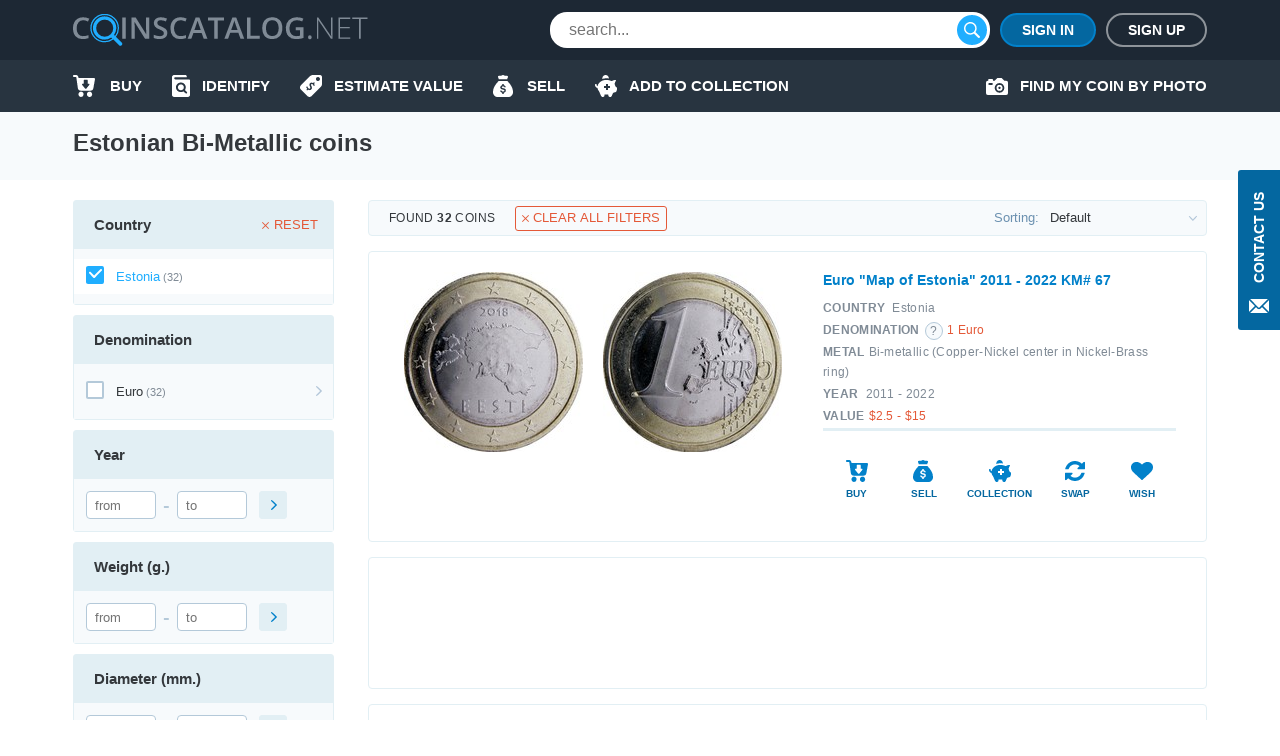

--- FILE ---
content_type: text/html; charset=UTF-8
request_url: https://coinscatalog.net/estonia/bi-metallic
body_size: 69203
content:
<!DOCTYPE html><html lang="en" ><!--suppress HtmlRequiredTitleElement --><head><meta charset="utf-8"><title>Estonian Bi-Metallic coins | coinscatalog.NET</title><meta name="description" content="Find your coin in the full list of Estonian Bi-Metallic coins with photos, prices and values using easy filtering by country, denomination, metal, category and year" /><meta property="og:image" content="https://coinscatalog.net/img/icons/apple-touch-icon-180x180.png" /><meta http-equiv="X-UA-Compatible" content="IE=edge"><meta name="viewport" content="width=device-width, initial-scale=1, maximum-scale=5"><link rel="alternate" hreflang="en" href="https://coinscatalog.net/estonia/bi-metallic" /><link rel="alternate" hreflang="es" href="https://coinscatalog.net/es/estonia/bi-metallic" /><link rel="alternate" hreflang="ru" href="https://coinscatalog.net/ru/estonia/bi-metallic" /><link rel="icon" href="/img/icons/favicon.ico"><link rel="apple-touch-icon" sizes="180x180" href="/img/icons/apple-touch-icon.png" /><link rel="icon" type="image/png" href="/img/icons/favicon-32x32.png" sizes="32x32" /><link rel="icon" type="image/png" href="/img/icons/favicon-16x16.png" sizes="16x16" /><link rel="manifest" href="/manifest.json" /><link rel="mask-icon" href="/img/icons/safari-pinned-tab.svg" color="#1aaffe"/><meta name="theme-color" content="#000"><style>@font-face{font-family:'Open Sans';font-style:italic;font-weight:400;src:local('Open Sans Italic'),local('OpenSans-Italic');unicode-range:U+0460-052F,U+1C80-1C88,U+20B4,U+2DE0-2DFF,U+A640-A69F,U+FE2E-FE2F;font-display:swap}@font-face{font-family:'Open Sans';font-style:italic;font-weight:400;src:local('Open Sans Italic'),local('OpenSans-Italic');unicode-range:U+0400-045F,U+0490-0491,U+04B0-04B1,U+2116;font-display:swap}@font-face{font-family:'Open Sans';font-style:italic;font-weight:400;src:local('Open Sans Italic'),local('OpenSans-Italic');unicode-range:U+1F00-1FFF;font-display:swap}@font-face{font-family:'Open Sans';font-style:italic;font-weight:400;src:local('Open Sans Italic'),local('OpenSans-Italic');unicode-range:U+0370-03FF;font-display:swap}@font-face{font-family:'Open Sans';font-style:italic;font-weight:400;src:local('Open Sans Italic'),local('OpenSans-Italic');unicode-range:U+0102-0103,U+0110-0111,U+1EA0-1EF9,U+20AB;font-display:swap}@font-face{font-family:'Open Sans';font-style:italic;font-weight:400;src:local('Open Sans Italic'),local('OpenSans-Italic');unicode-range:U+0100-024F,U+0259,U+1E00-1EFF,U+2020,U+20A0-20AB,U+20AD-20CF,U+2113,U+2C60-2C7F,U+A720-A7FF;font-display:swap}@font-face{font-family:'Open Sans';font-style:italic;font-weight:400;src:local('Open Sans Italic'),local('OpenSans-Italic');unicode-range:U+0000-00FF,U+0131,U+0152-0153,U+02BB-02BC,U+02C6,U+02DA,U+02DC,U+2000-206F,U+2074,U+20AC,U+2122,U+2191,U+2193,U+2212,U+2215,U+FEFF,U+FFFD;font-display:swap}@font-face{font-family:'Open Sans';font-style:italic;font-weight:600;src:local('Open Sans SemiBold Italic'),local('OpenSans-SemiBoldItalic');unicode-range:U+0460-052F,U+1C80-1C88,U+20B4,U+2DE0-2DFF,U+A640-A69F,U+FE2E-FE2F;font-display:swap}@font-face{font-family:'Open Sans';font-style:italic;font-weight:600;src:local('Open Sans SemiBold Italic'),local('OpenSans-SemiBoldItalic');unicode-range:U+0400-045F,U+0490-0491,U+04B0-04B1,U+2116;font-display:swap}@font-face{font-family:'Open Sans';font-style:italic;font-weight:600;src:local('Open Sans SemiBold Italic'),local('OpenSans-SemiBoldItalic');unicode-range:U+1F00-1FFF;font-display:swap}@font-face{font-family:'Open Sans';font-style:italic;font-weight:600;src:local('Open Sans SemiBold Italic'),local('OpenSans-SemiBoldItalic');unicode-range:U+0370-03FF;font-display:swap}@font-face{font-family:'Open Sans';font-style:italic;font-weight:600;src:local('Open Sans SemiBold Italic'),local('OpenSans-SemiBoldItalic');unicode-range:U+0102-0103,U+0110-0111,U+1EA0-1EF9,U+20AB;font-display:swap}@font-face{font-family:'Open Sans';font-style:italic;font-weight:600;src:local('Open Sans SemiBold Italic'),local('OpenSans-SemiBoldItalic');unicode-range:U+0100-024F,U+0259,U+1E00-1EFF,U+2020,U+20A0-20AB,U+20AD-20CF,U+2113,U+2C60-2C7F,U+A720-A7FF;font-display:swap}@font-face{font-family:'Open Sans';font-style:italic;font-weight:600;src:local('Open Sans SemiBold Italic'),local('OpenSans-SemiBoldItalic');unicode-range:U+0000-00FF,U+0131,U+0152-0153,U+02BB-02BC,U+02C6,U+02DA,U+02DC,U+2000-206F,U+2074,U+20AC,U+2122,U+2191,U+2193,U+2212,U+2215,U+FEFF,U+FFFD;font-display:swap}@font-face{font-family:'Open Sans';font-style:italic;font-weight:700;src:local('Open Sans Bold Italic'),local('OpenSans-BoldItalic');unicode-range:U+0460-052F,U+1C80-1C88,U+20B4,U+2DE0-2DFF,U+A640-A69F,U+FE2E-FE2F;font-display:swap}@font-face{font-family:'Open Sans';font-style:italic;font-weight:700;src:local('Open Sans Bold Italic'),local('OpenSans-BoldItalic');unicode-range:U+0400-045F,U+0490-0491,U+04B0-04B1,U+2116;font-display:swap}@font-face{font-family:'Open Sans';font-style:italic;font-weight:700;src:local('Open Sans Bold Italic'),local('OpenSans-BoldItalic');unicode-range:U+1F00-1FFF;font-display:swap}@font-face{font-family:'Open Sans';font-style:italic;font-weight:700;src:local('Open Sans Bold Italic'),local('OpenSans-BoldItalic');unicode-range:U+0370-03FF;font-display:swap}@font-face{font-family:'Open Sans';font-style:italic;font-weight:700;src:local('Open Sans Bold Italic'),local('OpenSans-BoldItalic');unicode-range:U+0102-0103,U+0110-0111,U+1EA0-1EF9,U+20AB;font-display:swap}@font-face{font-family:'Open Sans';font-style:italic;font-weight:700;src:local('Open Sans Bold Italic'),local('OpenSans-BoldItalic');unicode-range:U+0100-024F,U+0259,U+1E00-1EFF,U+2020,U+20A0-20AB,U+20AD-20CF,U+2113,U+2C60-2C7F,U+A720-A7FF;font-display:swap}@font-face{font-family:'Open Sans';font-style:italic;font-weight:700;src:local('Open Sans Bold Italic'),local('OpenSans-BoldItalic');unicode-range:U+0000-00FF,U+0131,U+0152-0153,U+02BB-02BC,U+02C6,U+02DA,U+02DC,U+2000-206F,U+2074,U+20AC,U+2122,U+2191,U+2193,U+2212,U+2215,U+FEFF,U+FFFD;font-display:swap}@font-face{font-family:'Open Sans';font-style:italic;font-weight:800;src:local('Open Sans ExtraBold Italic'),local('OpenSans-ExtraBoldItalic');unicode-range:U+0460-052F,U+1C80-1C88,U+20B4,U+2DE0-2DFF,U+A640-A69F,U+FE2E-FE2F;font-display:swap}@font-face{font-family:'Open Sans';font-style:italic;font-weight:800;src:local('Open Sans ExtraBold Italic'),local('OpenSans-ExtraBoldItalic');unicode-range:U+0400-045F,U+0490-0491,U+04B0-04B1,U+2116;font-display:swap}@font-face{font-family:'Open Sans';font-style:italic;font-weight:800;src:local('Open Sans ExtraBold Italic'),local('OpenSans-ExtraBoldItalic');unicode-range:U+1F00-1FFF;font-display:swap}@font-face{font-family:'Open Sans';font-style:italic;font-weight:800;src:local('Open Sans ExtraBold Italic'),local('OpenSans-ExtraBoldItalic');unicode-range:U+0370-03FF;font-display:swap}@font-face{font-family:'Open Sans';font-style:italic;font-weight:800;src:local('Open Sans ExtraBold Italic'),local('OpenSans-ExtraBoldItalic');unicode-range:U+0102-0103,U+0110-0111,U+1EA0-1EF9,U+20AB;font-display:swap}@font-face{font-family:'Open Sans';font-style:italic;font-weight:800;src:local('Open Sans ExtraBold Italic'),local('OpenSans-ExtraBoldItalic');unicode-range:U+0100-024F,U+0259,U+1E00-1EFF,U+2020,U+20A0-20AB,U+20AD-20CF,U+2113,U+2C60-2C7F,U+A720-A7FF;font-display:swap}@font-face{font-family:'Open Sans';font-style:italic;font-weight:800;src:local('Open Sans ExtraBold Italic'),local('OpenSans-ExtraBoldItalic');unicode-range:U+0000-00FF,U+0131,U+0152-0153,U+02BB-02BC,U+02C6,U+02DA,U+02DC,U+2000-206F,U+2074,U+20AC,U+2122,U+2191,U+2193,U+2212,U+2215,U+FEFF,U+FFFD;font-display:swap}@font-face{font-family:'Open Sans';font-style:normal;font-weight:400;src:local('Open Sans Regular'),local('OpenSans-Regular');unicode-range:U+0460-052F,U+1C80-1C88,U+20B4,U+2DE0-2DFF,U+A640-A69F,U+FE2E-FE2F;font-display:swap}@font-face{font-family:'Open Sans';font-style:normal;font-weight:400;src:local('Open Sans Regular'),local('OpenSans-Regular');unicode-range:U+0400-045F,U+0490-0491,U+04B0-04B1,U+2116;font-display:swap}@font-face{font-family:'Open Sans';font-style:normal;font-weight:400;src:local('Open Sans Regular'),local('OpenSans-Regular');unicode-range:U+1F00-1FFF;font-display:swap}@font-face{font-family:'Open Sans';font-style:normal;font-weight:400;src:local('Open Sans Regular'),local('OpenSans-Regular');unicode-range:U+0370-03FF;font-display:swap}@font-face{font-family:'Open Sans';font-style:normal;font-weight:400;src:local('Open Sans Regular'),local('OpenSans-Regular');unicode-range:U+0102-0103,U+0110-0111,U+1EA0-1EF9,U+20AB;font-display:swap}@font-face{font-family:'Open Sans';font-style:normal;font-weight:400;src:local('Open Sans Regular'),local('OpenSans-Regular');unicode-range:U+0100-024F,U+0259,U+1E00-1EFF,U+2020,U+20A0-20AB,U+20AD-20CF,U+2113,U+2C60-2C7F,U+A720-A7FF;font-display:swap}@font-face{font-family:'Open Sans';font-style:normal;font-weight:400;src:local('Open Sans Regular'),local('OpenSans-Regular');unicode-range:U+0000-00FF,U+0131,U+0152-0153,U+02BB-02BC,U+02C6,U+02DA,U+02DC,U+2000-206F,U+2074,U+20AC,U+2122,U+2191,U+2193,U+2212,U+2215,U+FEFF,U+FFFD;font-display:swap}@font-face{font-family:'Open Sans';font-style:normal;font-weight:600;src:local('Open Sans SemiBold'),local('OpenSans-SemiBold');unicode-range:U+0460-052F,U+1C80-1C88,U+20B4,U+2DE0-2DFF,U+A640-A69F,U+FE2E-FE2F;font-display:swap}@font-face{font-family:'Open Sans';font-style:normal;font-weight:600;src:local('Open Sans SemiBold'),local('OpenSans-SemiBold');unicode-range:U+0400-045F,U+0490-0491,U+04B0-04B1,U+2116;font-display:swap}@font-face{font-family:'Open Sans';font-style:normal;font-weight:600;src:local('Open Sans SemiBold'),local('OpenSans-SemiBold');unicode-range:U+1F00-1FFF;font-display:swap}@font-face{font-family:'Open Sans';font-style:normal;font-weight:600;src:local('Open Sans SemiBold'),local('OpenSans-SemiBold');unicode-range:U+0370-03FF;font-display:swap}@font-face{font-family:'Open Sans';font-style:normal;font-weight:600;src:local('Open Sans SemiBold'),local('OpenSans-SemiBold');unicode-range:U+0102-0103,U+0110-0111,U+1EA0-1EF9,U+20AB;font-display:swap}@font-face{font-family:'Open Sans';font-style:normal;font-weight:600;src:local('Open Sans SemiBold'),local('OpenSans-SemiBold');unicode-range:U+0100-024F,U+0259,U+1E00-1EFF,U+2020,U+20A0-20AB,U+20AD-20CF,U+2113,U+2C60-2C7F,U+A720-A7FF;font-display:swap}@font-face{font-family:'Open Sans';font-style:normal;font-weight:600;src:local('Open Sans SemiBold'),local('OpenSans-SemiBold');unicode-range:U+0000-00FF,U+0131,U+0152-0153,U+02BB-02BC,U+02C6,U+02DA,U+02DC,U+2000-206F,U+2074,U+20AC,U+2122,U+2191,U+2193,U+2212,U+2215,U+FEFF,U+FFFD;font-display:swap}@font-face{font-family:'Open Sans';font-style:normal;font-weight:700;src:local('Open Sans Bold'),local('OpenSans-Bold');unicode-range:U+0460-052F,U+1C80-1C88,U+20B4,U+2DE0-2DFF,U+A640-A69F,U+FE2E-FE2F;font-display:swap}@font-face{font-family:'Open Sans';font-style:normal;font-weight:700;src:local('Open Sans Bold'),local('OpenSans-Bold');unicode-range:U+0400-045F,U+0490-0491,U+04B0-04B1,U+2116;font-display:swap}@font-face{font-family:'Open Sans';font-style:normal;font-weight:700;src:local('Open Sans Bold'),local('OpenSans-Bold');unicode-range:U+1F00-1FFF;font-display:swap}@font-face{font-family:'Open Sans';font-style:normal;font-weight:700;src:local('Open Sans Bold'),local('OpenSans-Bold');unicode-range:U+0370-03FF;font-display:swap}@font-face{font-family:'Open Sans';font-style:normal;font-weight:700;src:local('Open Sans Bold'),local('OpenSans-Bold');unicode-range:U+0102-0103,U+0110-0111,U+1EA0-1EF9,U+20AB;font-display:swap}@font-face{font-family:'Open Sans';font-style:normal;font-weight:700;src:local('Open Sans Bold'),local('OpenSans-Bold');unicode-range:U+0100-024F,U+0259,U+1E00-1EFF,U+2020,U+20A0-20AB,U+20AD-20CF,U+2113,U+2C60-2C7F,U+A720-A7FF;font-display:swap}@font-face{font-family:'Open Sans';font-style:normal;font-weight:700;src:local('Open Sans Bold'),local('OpenSans-Bold');unicode-range:U+0000-00FF,U+0131,U+0152-0153,U+02BB-02BC,U+02C6,U+02DA,U+02DC,U+2000-206F,U+2074,U+20AC,U+2122,U+2191,U+2193,U+2212,U+2215,U+FEFF,U+FFFD;font-display:swap}@font-face{font-family:'Open Sans';font-style:normal;font-weight:800;src:local('Open Sans ExtraBold'),local('OpenSans-ExtraBold');unicode-range:U+0460-052F,U+1C80-1C88,U+20B4,U+2DE0-2DFF,U+A640-A69F,U+FE2E-FE2F;font-display:swap}@font-face{font-family:'Open Sans';font-style:normal;font-weight:800;src:local('Open Sans ExtraBold'),local('OpenSans-ExtraBold');unicode-range:U+0400-045F,U+0490-0491,U+04B0-04B1,U+2116;font-display:swap}@font-face{font-family:'Open Sans';font-style:normal;font-weight:800;src:local('Open Sans ExtraBold'),local('OpenSans-ExtraBold');unicode-range:U+1F00-1FFF;font-display:swap}@font-face{font-family:'Open Sans';font-style:normal;font-weight:800;src:local('Open Sans ExtraBold'),local('OpenSans-ExtraBold');unicode-range:U+0370-03FF;font-display:swap}@font-face{font-family:'Open Sans';font-style:normal;font-weight:800;src:local('Open Sans ExtraBold'),local('OpenSans-ExtraBold');unicode-range:U+0102-0103,U+0110-0111,U+1EA0-1EF9,U+20AB;font-display:swap}@font-face{font-family:'Open Sans';font-style:normal;font-weight:800;src:local('Open Sans ExtraBold'),local('OpenSans-ExtraBold');unicode-range:U+0100-024F,U+0259,U+1E00-1EFF,U+2020,U+20A0-20AB,U+20AD-20CF,U+2113,U+2C60-2C7F,U+A720-A7FF;font-display:swap}@font-face{font-family:'Open Sans';font-style:normal;font-weight:800;src:local('Open Sans ExtraBold'),local('OpenSans-ExtraBold');unicode-range:U+0000-00FF,U+0131,U+0152-0153,U+02BB-02BC,U+02C6,U+02DA,U+02DC,U+2000-206F,U+2074,U+20AC,U+2122,U+2191,U+2193,U+2212,U+2215,U+FEFF,U+FFFD;font-display:swap}

html{line-height:1.15;-webkit-text-size-adjust:100%}body{margin:0}h1{font-size:2em;margin:.67em 0}a{background-color:transparent}b,strong{font-weight:bolder}img{border-style:none}button,input,optgroup,select,textarea{font-family:inherit;font-size:100%;line-height:1.15;margin:0}button,input{overflow:visible}button,select{text-transform:none}button,[type="button"],[type="reset"],[type="submit"]{-webkit-appearance:button}html{text-rendering:optimizeLegibility;-webkit-font-smoothing:antialiased;box-sizing:border-box}*,*:before,*:after{box-sizing:inherit}body{display:flex;flex-direction:column;min-height:100vh;min-width:320px;color:#000;font:12px/1.2 "Open Sans",sans-serif}img{vertical-align:top}input:focus,button:focus{outline:0}a{color:#0467a0;text-decoration:none}a:hover{color:#20aeff;text-decoration:underline}a:hover .icon,a:hover svg{text-decoration:none}h1{font-size:22px;line-height:34px;margin:0 0 20px;text-align:center;text-transform:uppercase}.hint{position:relative}.hint.left{padding-left:23px}.hint.left:before{left:0}.hint:before{content:'?';display:flex;justify-content:center;align-items:center;position:absolute;top:-1px;left:calc(100% + 4px);width:18px;height:18px;border:1px solid #b4c9d9;border-radius:50%;background-color:#f7fafc}.hint:hover:before{cursor:pointer}.main-button{border-radius:20px;cursor:pointer;color:#fff;font-size:16px;font-weight:600;text-transform:uppercase;border:0}.blue-btn{background-color:#20aeff}.blue-btn:hover{background:#45bbff}.light-blue-btn{background-color:#e2eff4;color:#808b96}.light-blue-btn:hover{background-color:#f7fafc;color:#0281ca}.container{margin:0 auto;padding:0 10px;max-width:720px}.contact_us{z-index:1000;position:fixed;right:0;top:170px;display:flex;flex-direction:column;align-items:center;font-size:14px;text-transform:uppercase;background-color:#0467a0;color:#fff;padding:22px 10px 14px;font-weight:600;border-radius:3px 0 0 3px;border:0}.contact_us:hover{text-decoration:none;background-color:#20aeff;color:#fff}.contact_us-text{line-height:22px;writing-mode:vertical-rl;white-space:nowrap;display:block;transform:rotateZ(180deg);margin-bottom:14px}.no-scroll{-webkit-overflow-scrolling:touch !important;overflow:hidden !important}.i-anchor:after{-webkit-mask:url("data:image/svg+xml,%3Csvg width='7' height='11' viewBox='0 0 7 11' fill='none' xmlns='http://www.w3.org/2000/svg'%3E%3Cpath fill-rule='evenodd' clip-rule='evenodd' d='M1.60833 0.113432L1.09269 0.614049C1.02393 0.680765 0.989502 0.757517 0.989502 0.84385C0.989502 0.930859 1.02393 1.00816 1.09269 1.07431L5.14638 5.00958L1.09269 8.94473C1.02393 9.01189 0.989502 9.08885 0.989502 9.1753C0.989502 9.26209 1.02393 9.33895 1.09269 9.40544L1.60833 9.90606C1.67709 9.9731 1.75635 10.0064 1.84542 10.0064C1.93487 10.0064 2.01412 9.9731 2.08288 9.90606L6.88969 5.24015C6.95854 5.17333 6.99278 5.09625 6.99278 5.00958C6.99278 4.92313 6.95854 4.84616 6.88969 4.77966L2.08288 0.113432C2.01412 0.0467157 1.93487 0.0133057 1.84542 0.0133057C1.75635 0.0133057 1.67709 0.0467157 1.60833 0.113432V0.113432Z' fill='%230281CA'/%3E%3C/svg%3E%0A") no-repeat top left;-webkit-mask-size:contain;position:relative;top:2px;margin-left:7px;background-color:#0467a0;width:7px;height:11px;display:inline-block;content:""}.i-buy:before{-webkit-mask:url("data:image/svg+xml,%3Csvg xmlns='http://www.w3.org/2000/svg' id='filter-icon' width='22' height='22' viewBox='0 0 22 22'%3E%3Cg%3E%3Cg%3E%3Cpath id='filter-icon' fill='%230281ca' d='M19.172 19.304c0 1.502-1.187 2.694-2.626 2.694-1.465 0-2.627-1.217-2.627-2.694 0-1.503 1.187-2.695 2.627-2.695 1.44 0 2.601 1.218 2.626 2.695zm-8.562-.13a2.663 2.663 0 0 1-2.5 2.799h-.05c-1.39 0-2.526-1.14-2.576-2.566-.05-1.476 1.06-2.72 2.525-2.798 1.39 0 2.551 1.14 2.602 2.565zM21.977 4.188l-1.642 9.182c-.278 1.321-1.414 2.28-2.728 2.28h-10c-1.365 0-2.527-1.036-2.729-2.41L3.312 2.305c-.026-.13-.127-.233-.253-.233H1.013c-.555 0-1.01-.467-1.01-1.036 0-.57.455-1.037 1.01-1.037H3.06c1.137 0 2.096.855 2.248 1.995l.19.975h15.468c.076 0 .152.026.202.026.556.104.91.648.809 1.193zm-5.517 5.247a.719.719 0 0 0-.71-.728h-.71a.36.36 0 0 1-.355-.365V5.397a.719.719 0 0 0-.71-.728h-2.483a.719.719 0 0 0-.71.728v2.945c0 .2-.16.365-.355.365h-.71a.719.719 0 0 0-.71.728c0 .162.052.311.139.433l2.958 3.668a.875.875 0 0 0 1.26 0l2.957-3.668a.743.743 0 0 0 .139-.433z'/%3E%3C/g%3E%3C/g%3E%3C/svg%3E") no-repeat top left;-webkit-mask-size:contain;position:relative;background-color:#0281ca;width:22px;height:22px;display:inline-block;content:""}.i-define:before{-webkit-mask:url("data:image/svg+xml,%3Csvg xmlns='http://www.w3.org/2000/svg' width='22' height='22' viewBox='0 0 22 22'%3E%3Cg%3E%3Cg%3E%3Cpath fill='%230281ca' d='M19.962,0.011 C19.962,0.011 12.709,0.011 12.709,0.011 C11.782,0.001 10.890,0.360 10.228,1.010 C10.228,1.010 0.805,10.440 0.805,10.440 C0.805,10.440 0.835,10.440 0.835,10.440 C0.833,10.442 0.832,10.443 0.830,10.445 C-0.305,11.581 -0.303,13.422 0.835,14.556 C0.835,14.556 7.428,21.140 7.428,21.140 C7.430,21.141 7.431,21.142 7.433,21.144 C8.570,22.278 10.414,22.276 11.549,21.140 C11.549,21.140 20.962,11.739 20.962,11.739 C21.612,11.078 21.972,10.187 21.962,9.261 C21.962,9.261 21.962,2.009 21.962,2.009 C21.962,0.905 21.067,0.011 19.962,0.011 ZM13.781,11.048 C13.659,10.723 13.464,10.099 12.831,9.467 C12.179,8.816 11.612,8.919 11.295,9.236 C10.913,9.617 11.034,10.165 11.509,11.271 C12.160,12.703 12.124,13.671 11.295,14.497 C10.504,15.288 9.256,15.437 8.064,14.581 C8.064,14.581 7.105,15.538 7.105,15.538 C7.105,15.538 6.342,14.776 6.342,14.776 C6.342,14.776 7.245,13.874 7.245,13.874 C6.677,13.270 6.258,12.517 6.146,11.960 C6.146,11.960 7.273,11.336 7.273,11.336 C7.422,11.912 7.747,12.628 8.316,13.195 C8.902,13.782 9.591,13.893 10.037,13.448 C10.457,13.028 10.401,12.433 9.963,11.495 C9.339,10.165 9.153,9.085 10.019,8.221 C10.819,7.422 11.993,7.366 13.101,8.137 C13.101,8.137 14.013,7.226 14.013,7.226 C14.013,7.226 14.776,7.988 14.776,7.988 C14.776,7.988 13.910,8.853 13.910,8.853 C14.478,9.458 14.739,9.998 14.889,10.443 C14.889,10.443 13.781,11.048 13.781,11.048 ZM17.961,6.004 C16.857,6.004 15.960,5.110 15.960,4.007 C15.960,2.903 16.856,2.009 17.961,2.009 C19.066,2.009 19.962,2.903 19.962,4.007 C19.962,5.110 19.066,6.004 17.961,6.004 Z'/%3E%3C/g%3E%3C/g%3E%3C/svg%3E") no-repeat top left;-webkit-mask-size:contain;position:relative;background-color:#0281ca;width:22px;height:22px;display:inline-block;content:""}.i-home::before{-webkit-mask:url("data:image/svg+xml,%3Csvg xmlns='http://www.w3.org/2000/svg' width='20' height='18' viewBox='0 0 20 18'%3E%3Cpath d='M20.000,9.000 C20.000,9.553 19.553,10.000 19.000,10.000 C19.000,10.000 17.000,10.000 17.000,10.000 C17.000,10.000 17.000,17.000 17.000,17.000 C17.000,17.553 16.553,18.000 16.000,18.000 C16.000,18.000 13.000,18.000 13.000,18.000 C12.447,18.000 12.000,17.552 12.000,17.000 C12.000,17.000 12.000,13.000 12.000,13.000 C12.000,13.000 8.000,13.000 8.000,13.000 C8.000,13.000 8.000,17.000 8.000,17.000 C8.000,17.552 7.553,18.000 7.000,18.000 C7.000,18.000 4.000,18.000 4.000,18.000 C3.447,18.000 3.000,17.553 3.000,17.000 C3.000,17.000 3.000,10.000 3.000,10.000 C3.000,10.000 1.000,10.000 1.000,10.000 C0.447,10.000 -0.000,9.553 -0.000,9.000 C-0.000,8.684 0.154,8.416 0.357,8.232 C3.814,5.340 10.000,-0.000 10.000,-0.000 C10.000,-0.000 16.184,5.340 19.617,8.232 C19.846,8.416 20.000,8.684 20.000,9.000 Z'/%3E%3C/svg%3E");-webkit-mask-size:contain;position:relative;background-color:#0281ca;width:20px;height:18px;display:inline-block;content:""}.i-identify::before{-webkit-mask:url("data:image/svg+xml,%3Csvg xmlns='http://www.w3.org/2000/svg' width='18' height='22' viewBox='0 0 18 22'%3E%3Cpath d='M10.987,10.270 C11.531,10.800 11.865,11.522 11.865,12.329 C11.865,13.135 11.531,13.857 10.987,14.386 C10.441,14.915 9.697,15.239 8.866,15.239 C8.034,15.239 7.291,14.915 6.745,14.386 C6.200,13.857 5.866,13.135 5.866,12.329 C5.866,11.522 6.200,10.800 6.745,10.270 C7.291,9.742 8.034,9.419 8.866,9.418 C9.697,9.419 10.441,9.742 10.987,10.270 ZM18.000,5.500 C18.000,5.500 18.000,19.800 18.000,19.800 C18.000,21.015 16.993,22.000 15.750,22.000 C15.750,22.000 2.250,22.000 2.250,22.000 C1.012,22.000 -0.000,21.010 -0.000,19.800 C-0.000,19.800 -0.000,2.200 -0.000,2.200 C-0.000,0.985 1.007,-0.000 2.250,-0.000 C2.250,-0.000 13.500,-0.000 13.500,-0.000 C14.121,-0.000 14.625,0.492 14.625,1.100 C14.625,1.100 14.625,2.200 14.625,2.200 C14.625,2.200 3.375,2.200 3.375,2.200 C2.754,2.200 2.250,2.692 2.250,3.300 C2.250,3.907 2.754,4.400 3.375,4.400 C3.375,4.400 16.875,4.400 16.875,4.400 C17.496,4.400 18.000,4.892 18.000,5.500 ZM14.905,16.950 C14.905,16.950 12.929,15.033 12.929,15.033 C13.474,14.264 13.794,13.330 13.794,12.329 C13.794,11.011 13.241,9.810 12.350,8.948 C11.462,8.084 10.223,7.547 8.866,7.547 C7.508,7.547 6.270,8.084 5.381,8.948 C4.491,9.810 3.937,11.011 3.937,12.329 C3.937,13.646 4.491,14.847 5.381,15.709 C6.270,16.573 7.508,17.111 8.866,17.110 C9.853,17.110 10.776,16.826 11.548,16.339 C11.548,16.339 13.541,18.273 13.541,18.273 C13.918,18.639 14.528,18.639 14.905,18.273 C15.282,17.908 15.282,17.315 14.905,16.950 Z'/%3E%3C/svg%3E");-webkit-mask-size:contain;position:relative;background-color:#0281ca;width:18px;height:22px;display:inline-block;content:""}.i-sell:before{-webkit-mask:url("data:image/svg+xml,%3Csvg xmlns='http://www.w3.org/2000/svg' width='20' height='22' viewBox='0 0 20 22'%3E%3Cg%3E%3Cg%3E%3Cpath fill='%230281ca' d='M5.06 2.005c-.219-.555.185-1.16.774-1.16h2.314A2.466 2.466 0 0 1 10 0c.737 0 1.394.33 1.851.846h2.315c.589 0 .992.605.773 1.16l-.773 2.224H5.833zM20 16.922c0 3.384-2.5 5.077-4.167 5.077H10 4.166C2.5 21.999 0 20.306 0 16.922c0-5.923 5.833-11 5.833-11h8.333S20 10.999 20 16.922zm-7.125-1.508c0-1.123-.618-1.751-2.052-2.058l-.86-.186c-.836-.18-1.177-.437-1.177-.883 0-.553.495-.904 1.241-.904.722 0 1.246.382 1.315.953h1.404c-.036-1.051-.788-1.83-1.913-2.085V8.883H9.166v1.37c-1.154.261-1.878 1.053-1.878 2.164 0 1.104.638 1.792 1.938 2.068l.93.2c.875.192 1.23.457 1.23.92 0 .547-.549.928-1.325.928-.84 0-1.424-.376-1.493-.963H7.125c.045 1.118.816 1.883 2.041 2.116v1.351h1.667v-1.355c1.277-.247 2.042-1.058 2.042-2.268z'/%3E%3C/g%3E%3C/g%3E%3C/svg%3E") no-repeat top left;-webkit-mask-size:contain;position:relative;background-color:#0281ca;width:22px;height:22px;display:inline-block;content:""}.i-by-photo:before{-webkit-mask:url("data:image/svg+xml,%3Csvg xmlns='http://www.w3.org/2000/svg' width='22' height='17' viewBox='0 0 22 17'%3E%3Cpath id='icon_photo' d='M643.521,427.892a2.986,2.986,0,1,0,2.979,2.986A2.983,2.983,0,0,0,643.521,427.892Zm0,4.135a1.149,1.149,0,1,1,1.146-1.148A1.148,1.148,0,0,1,643.521,432.027Zm6.646-8.27h-1.719L646.1,421.4a1.372,1.372,0,0,0-.976-.4h-3.2a1.364,1.364,0,0,0-.976.4l-2.338,2.353h-1.732v-1.034a.8.8,0,0,0-.8-.8h-2.979a.8.8,0,0,0-.8.8v1.034h-.458A1.835,1.835,0,0,0,630,425.595v10.567h0A1.835,1.835,0,0,0,631.833,438h18.333A1.835,1.835,0,0,0,652,436.162V425.595A1.835,1.835,0,0,0,650.167,423.757Zm-14.208,4.135h-2.75a.919.919,0,0,1,0-1.838h2.75a.919.919,0,0,1,0,1.838Zm7.563,7.811a4.824,4.824,0,1,1,4.813-4.824A4.818,4.818,0,0,1,643.521,435.7Z' transform='translate(-630 -421)' fill='%23fff'/%3E%3C/svg%3E%0A");-webkit-mask-size:contain;-webkit-mask-repeat:no-repeat;position:relative;background-color:#0281ca;width:22px;height:17px;display:inline-block;content:""}.i-collect:before{-webkit-mask:url("data:image/svg+xml,%3Csvg xmlns='http://www.w3.org/2000/svg' width='22' height='22' viewBox='0 0 22 22'%3E%3Cg%3E%3Cg%3E%3Cpath id='action-icon' fill='%230281ca' d='M7.41 3.94a3.258 3.258 0 1 1 6.445-.67c0 .083-.02.162-.025.245a12.198 12.198 0 0 0-6.42.424zm14.477 10.835c-.23 1.23-.743 2.2-1.198 2.318v.007l-1.74.403a1.63 1.63 0 0 0-1.13.946l-1.055 2.461a1.805 1.805 0 0 1-2.364.948c-.76-.31-1.17-1.141-1.061-1.953.037-.267-.171-.491-.438-.454-.484.068-.981.107-1.49.107-.508 0-1.005-.039-1.488-.107a.39.39 0 0 0-.442.44l.008.057a1.797 1.797 0 0 1-1.859 2.05c-.716-.03-1.331-.527-1.614-1.185l-1.826-4.26c-.918-1.025-1.52-2.25-1.685-3.581C.792 12.679.01 11.23.01 9.785a.815.815 0 1 1 1.629 0c0 .492.14 1.246.894 1.514.559-3.609 4.316-6.4 8.878-6.4 1.62 0 3.14.353 4.451.97.456.214.987.204 1.428-.04.908-.5 2.184-.93 3.894-.93l-1.441 3.364c-.181.421-.179.902.02 1.317.198.415.352.848.453 1.297.09.396.349.733.69.953l.681.439-.002.01c.392.218.53 1.264.302 2.496zM14.983 11h-1.997V9h-1.997v2H8.992v1.999h1.997v1.999h1.997v-2h1.997z'/%3E%3C/g%3E%3C/g%3E%3C/svg%3E") no-repeat top left;-webkit-mask-size:contain;position:relative;background-color:#0281ca;width:22px;height:22px;display:inline-block;content:""}.i-swap:before{-webkit-mask:url("data:image/svg+xml,%3Csvg xmlns='http://www.w3.org/2000/svg' width='20' height='20' viewBox='0 0 20 20'%3E%3Cg%3E%3Cg%3E%3Cpath id='filter-icon' fill='%23b4c9d9' d='M19.559 11.788a.401.401 0 0 0-.293-.123h-2.501c-.191 0-.322.1-.391.3-.365.866-.595 1.373-.69 1.52a6.564 6.564 0 0 1-2.423 2.328 6.568 6.568 0 0 1-3.257.844 6.513 6.513 0 0 1-2.436-.467 6.725 6.725 0 0 1-2.097-1.327l1.784-1.78a.8.8 0 0 0 .248-.586.8.8 0 0 0-.248-.585.804.804 0 0 0-.586-.247H.833a.803.803 0 0 0-.586.247.8.8 0 0 0-.247.585v5.824a.8.8 0 0 0 .247.586c.165.164.36.247.586.247a.804.804 0 0 0 .587-.247L3.1 17.23a9.949 9.949 0 0 0 3.172 2.04 9.78 9.78 0 0 0 3.68.716c2.38 0 4.455-.722 6.227-2.165 1.771-1.443 2.935-3.326 3.49-5.649a.4.4 0 0 0-.11-.384zm.202-10.693a.803.803 0 0 0-.586-.247.802.802 0 0 0-.587.247l-1.693 1.677A10.098 10.098 0 0 0 13.704.738a9.843 9.843 0 0 0-3.7-.722c-2.388 0-4.472.722-6.253 2.165C1.971 3.624.8 5.507.234 7.83v.09c0 .114.041.21.124.293a.4.4 0 0 0 .293.124h2.592c.191 0 .321-.1.391-.3.365-.866.595-1.373.69-1.52a6.56 6.56 0 0 1 2.423-2.328 6.566 6.566 0 0 1 3.257-.845c1.746 0 3.261.594 4.546 1.782L12.753 6.92a.798.798 0 0 0-.248.585c0 .225.082.42.248.585.164.164.36.247.586.247h5.836a.803.803 0 0 0 .586-.247.8.8 0 0 0 .247-.585V1.68a.8.8 0 0 0-.247-.585z'/%3E%3C/g%3E%3C/g%3E%3C/svg%3E") no-repeat top left;-webkit-mask-size:contain;position:relative;background-color:#0281ca;top:1px;width:20px;height:22px;display:inline-block;content:""}.i-wish:before{-webkit-mask:url("data:image/svg+xml,%3Csvg xmlns='http://www.w3.org/2000/svg' width='22' height='18' viewBox='0 0 22 18'%3E%3Cg%3E%3Cg%3E%3Cpath id='filter-icon' fill='%23b4c9d9' d='M11.54 17.784l7.648-7.034C21.062 8.96 22 7.2 22 5.474c0-1.72-.52-3.064-1.56-4.033-1.039-.97-2.475-1.454-4.309-1.454-.507 0-1.025.084-1.553.252a6.417 6.417 0 0 0-1.473.68c-.454.286-.845.553-1.172.803-.328.25-.639.516-.933.797a11.238 11.238 0 0 0-.933-.797c-.328-.25-.718-.517-1.173-.803A6.42 6.42 0 0 0 7.421.24a5.106 5.106 0 0 0-1.553-.252c-1.833 0-3.27.485-4.31 1.454C.52 2.41 0 3.755 0 5.474c0 .523.096 1.063.288 1.618C.48 7.647.7 8.119.945 8.51c.246.391.524.772.835 1.143.31.372.538.628.681.768.143.141.256.243.338.305l7.66 7.058c.148.14.328.21.54.21.213 0 .394-.07.541-.21z'/%3E%3C/g%3E%3C/g%3E%3C/svg%3E") no-repeat top left;-webkit-mask-size:contain;position:relative;background-color:#0281ca;top:2px;width:22px;height:22px;display:inline-block;content:""}.i-mail:before{-webkit-mask:url("data:image/svg+xml,%3Csvg xmlns='http://www.w3.org/2000/svg' viewBox='0 0 20 14'%3E%3Cpath d='M9.395 8.403L1.017 0h17.95l-8.378 8.403c-.161.162-.307.258-.597.258-.291 0-.436-.096-.597-.258zM0 1.226v11.677l5.843-5.855L0 1.226zm14.157 5.822l5.827 5.855H20V1.226l-5.843 5.822zm-2.389 2.355c-.485.484-1.066.807-1.776.807s-1.291-.323-1.776-.807L6.925 8.129 1.049 14h17.886l-5.876-5.871-1.291 1.274z'/%3E%3C/svg%3E") no-repeat top left;-webkit-mask-size:contain;position:relative;background-color:#fff;top:2px;width:20px;height:16px;display:inline-block;content:""}.i-overlay:before{-webkit-mask:url("data:image/svg+xml,%3Csvg xmlns='http://www.w3.org/2000/svg' width='20' height='20' viewBox='0 0 20 20'%3E%3Cg%3E%3Cg%3E%3Cpath fill='%23fff' d='M19.61 19.578l-.023.022a1.307 1.307 0 0 1-1.845 0l-5.215-5.213a7.9 7.9 0 0 1-4.6 1.468 7.935 7.935 0 1 1 0-15.87 7.935 7.935 0 0 1 6.468 12.535l5.214 5.213a1.3 1.3 0 0 1 0 1.845zM13.995 7.92a6.069 6.069 0 0 0-6.069-6.068 6.069 6.069 0 1 0 6.07 6.068z'/%3E%3C/g%3E%3C/g%3E%3C/svg%3E") no-repeat top left;-webkit-mask-size:contain;position:relative;background-color:#fff;width:36%;height:36%;margin-top:34%;margin-left:34%;display:inline-block;content:""}.hidden{display:none !important}.filters-container{display:flex}button.filter{position:relative;background-color:inherit;border:0;cursor:pointer}.filter{display:flex;justify-content:center;align-items:center;flex-direction:column}.filter:hover .filter-content{text-decoration:underline}.filter-content{text-align:center;font-size:10px;color:#0467a0;position:relative;top:6px;font-weight:600;text-transform:uppercase}#block-with-photo .filter:hover>span.number,#block-prices-per-year .action-btn:hover .number,#block-read-more .block-row:hover .number{color:#fff}span.number{top:15px;right:15px;position:absolute;color:#fff;font-weight:700;font-size:12px;background-color:#20aeff;border-radius:7px;padding:2px 5px}span.user-number{background-color:#4cd436;left:15px;right:auto}.heroslide-body{display:flex;flex-wrap:wrap;margin:0 -5px}.heroslide-col{flex:0 0 50%;max-width:50%;padding:0 5px}.heroslide-col:hover{text-decoration:none}.heroslide-item{padding:5px 0 13px;margin-bottom:10px;border-radius:10px;text-align:center;height:170px;display:flex;flex-direction:column;cursor:pointer}.heroslide-item-picture{flex:1;display:flex;justify-content:center;align-items:center;max-height:125px}.heroslide-item-picture .icon_ident{width:75px}.heroslide-item-picture .icon_price{width:80px}.heroslide-item-picture .icon_buy{width:80px}.heroslide-item-picture .icon_sell{width:80px}.heroslide-item-picture .icon_collection{width:76px}.heroslide-item-picture .icon_find{width:87px}.heroslide-item-btn{padding:0 13px;text-decoration:none;font-size:14px;line-height:14px;font-weight:bold;text-transform:uppercase;align-self:center;color:#fff}.heroslide-item-btn.i-identify:before,.heroslide-item-btn.i-define:before,.heroslide-item-btn.i-buy:before,.heroslide-item-btn.i-sell:before,.heroslide-item-btn.i-collect:before{background-color:#fff;margin-right:8px}@media(min-width:1024px){h1{font-size:30px}.container{padding:0 15px;max-width:1164px}.heroslide-body{margin:0;justify-content:space-between;flex-wrap:nowrap}.heroslide-col{flex:1;max-width:220px;padding:0;margin:0 5px}.heroslide-item{height:270px;padding:0 10px 22px;margin-bottom:0}.heroslide-item-picture{padding-bottom:40px;max-height:none}.heroslide-item-picture .icon_ident{width:109px}.heroslide-item-picture .icon_price{width:111px}.heroslide-item-picture .icon_buy{width:111px}.heroslide-item-picture .icon_sell{width:109px}.heroslide-item-picture .icon_collection{width:111px}.heroslide-item-picture .icon_find{width:113px}.heroslide-item-btn svg{fill:#fff;height:22px;margin-right:10px}.heroslide-item-btn{height:65px;max-width:200px;width:100%;font-size:15px;line-height:1;border-radius:21px;display:flex;justify-content:center;align-items:center}.heroslide-item-btn:hover{text-decoration:none;color:#fff}}@media(max-width:1023px){.content{padding-top:44px}.blur-bg{filter:blur(3px)}.contact_us{display:none}.heroslide-col--full{height:130px;flex-basis:100%;max-width:100%}.heroslide-col--full .heroslide-item{flex-direction:row;height:130px;justify-content:center;padding:0}.heroslide-col--full .heroslide-item-picture{margin-right:40px;flex:0}.heroslide-item-btn svg{display:none}.heroslide-item-btn.i-define:before,.heroslide-item-btn.i-identify:before,.heroslide-item-btn.i-buy:before,.heroslide-item-btn.i-sell:before,.heroslide-item-btn.i-collect:before{display:none}}

.footer{background-color:#34383b;padding:34px 0 38px}.footer-list{color:#b9c5cb;font-size:13px;line-height:24px;padding:0 0 0 15px;margin:0 0 36px}.footer-list li{display:block}.footer-list a{height:33px;display:block}.footer-list a{color:#b9c5cb}.footer-list a:hover{color:#eef3f5;text-decoration:none}.footer-soc{display:flex;flex-wrap:wrap;justify-content:center;align-items:flex-start;margin-bottom:8px}.footer-soc-link{width:36px;height:36px;display:flex;justify-content:center;align-items:center;background-color:#0281ca;border-radius:50%;margin-bottom:10px;margin-right:10px}.footer-soc-link:hover{background-color:#20aeff;text-decoration:none}.footer-soc-link svg{fill:#fff}.footer-soc .icon_fb{height:18px}.footer-soc .icon_ig{height:20px}.footer-soc .icon_pt{height:22px}.footer-soc .icon_tw{height:16px}.footer-mail{color:#69c9ff;font-size:15px}.footer-mail:hover{text-decoration:none}.footer-mail:hover span{text-decoration:underline}.footer-mail.i-mail:before{background-color:#0281c9;height:14px;margin-right:10px}.footer-rights{color:#b9c5cb;font-size:12px;margin-top:26px}.footer-col{text-align:center}.toggler{margin-top:28px}.toggler a{padding:5px 11px}.toggler a.active{padding:5px 11px;border-radius:14px;background-color:#0281ca;color:#fff}.toggler a{text-transform:uppercase;font-size:14px;font-weight:600;color:#3bb8ff}.toggler a:hover{text-decoration:none}.toggler a:hover:not(.active){text-decoration:none;color:#20aeff}@media(min-width:1024px){.footer{padding:50px 0}.footer-list{padding-left:25px;margin-bottom:0}.footer-list li{display:list-item}.footer-soc{justify-content:flex-start}.footer-text{font-size:12px;line-height:18px;color:#b9c5cb;margin-top:15px}.footer-row{margin:0 -15px;display:flex}.footer-col{flex:0 0 25%;max-width:25%;padding:0 15px;text-align:start}.footer-col:first-of-type{flex:0 0 50%;max-width:50%}.footer-col:nth-of-type(2) .toggler{display:none}}@media(max-width:1023px){.footer-col:first-of-type{display:none}.footer-col:nth-of-type(2) .toggler{display:block;margin:0 0 33px}}

.header{z-index:500;background-color:#283440}.header-head{display:flex;flex-shrink:0}.header-btn{width:44px;height:44px;display:flex;justify-content:center;align-items:center;color:#fff;border:0;padding:0;background-color:transparent;cursor:pointer}.header-btn svg{fill:#fff}.header-btn--menu{font-size:14px;background-color:#0281ca}.header-btn--menu .icon_close{display:none}.header-btn--menu.opened .icon_close{display:inline-block}.header-btn--menu.opened .icon_burger{display:none}.header-btn--search{font-size:15px}.header-btn--user{font-size:16px}.header-btn--user .icon_close{height:14px;display:none}.header-btn--user .icon_user{fill:#fff}.header-btn:not(.opened) .icon_close{display:none}.header-logo{display:flex;align-items:center;margin:0 auto}.header-search-control:focus-within{border:2px solid #20aeff}.header-search-control:focus-within .header-search-btn{margin-top:-2px;margin-right:-2px}.header-search-control:focus-within input{margin-top:-2px;margin-left:-2px}.header-logo svg{height:18px;margin-right:-10px;padding-left:10px}.header-search-control{background-color:#fff;display:flex;position:relative}.header-search-btn{flex:0 0 44px;max-width:44px;height:44px;display:flex;justify-content:center;align-items:center;border:0;padding:0;background:transparent;cursor:pointer}.header-search-input{height:44px;border:0;padding-left:16px;padding-right:24px;font-size:16px;line-height:22px;color:#34383c;flex:1;background-color:transparent}.header-search-btn .icon_search{fill:#0281ca}.header-search-btn .icon_close{fill:#b4c7d9}.navbar-link.i-home:before,.navbar-link.i-define:before,.navbar-link.i-identify:before,.navbar-link.i-buy:before,.navbar-link.i-sell:before,.navbar-link.i-collect:before,.navbar-link.i-by-photo:before{background-color:#fff;margin-right:12px}.navbar-link.i-buy:before{margin-right:15px}.navbar-link.active:before,.navbar-link.i-home:hover:before,.navbar-link.i-define:hover:before,.navbar-link.i-identify:hover:before,.navbar-link.i-buy:hover:before,.navbar-link.i-sell:hover:before,.navbar-link.i-collect:hover:before,.navbar-link.i-by-photo:hover:before{background-color:#3bb8ff}@media(min-width:1024px){.header{background-color:#1d2834}.header-btn{display:none}.header-logo{margin-left:0}.header-logo svg{height:32px;margin-right:-10px;padding-left:0}.header-search{position:relative}.header-head{width:100%;max-width:1164px;padding:12px 15px;margin:0 auto;align-items:center}.header-search-btn{height:30px;flex:0 0 30px;max-width:30px;border-radius:50%;background-color:#20aeff;order:1}.header-search-btn .icon_search{fill:#fff}.header-search-btn--close{display:none}.header-search-input{height:30px}.header-search-control{width:440px;height:36px;padding:3px;border-radius:17px}.navbar{background-color:#283440}.navbar-link{font-size:15px;line-height:22px;font-weight:600;color:#fff;text-transform:uppercase;padding:0;margin-right:30px;display:flex;align-items:center;justify-content:center;height:52px;white-space:nowrap}.navbar-link:hover,.navbar-link.active{text-decoration:none;color:#3bb8ff}.navbar-link:hover svg,.navbar-link.active svg{fill:#3bb8ff}.navbar-link svg{margin-right:15px;fill:#fff}.navbar-link:last-of-type{margin-left:auto;margin-right:0}.navbar-content{max-width:1164px;margin:0 auto;padding:0 15px;display:flex}}@media(max-width:1023px){.header{position:fixed;top:0;left:0;width:100%;max-height:100vh;display:flex;flex-direction:column}.header-head{flex-wrap:wrap}.header-search{background-color:#e2eff4;flex-direction:column;width:100%;order:1;display:none}.header-search.opened{display:block}.header-search-control{box-shadow:0 1px 0 0 rgba(40,52,64,0.15)}.header-search-control:focus-within{border:0;margin-top:2px}.header-search-control:focus-within .header-search-btn{margin:-2px 0}.navbar{background-color:#0281ca;color:#fff;display:none;overflow-y:auto}.navbar.opened{display:block}.navbar-link{color:inherit;display:flex;align-items:center;height:57px;overflow:hidden;box-shadow:inset 0 -1px 0 0 #0876b5;font-size:15px;line-height:22px;font-weight:700;padding-right:12px;text-transform:uppercase}.navbar-link svg{width:44px;height:22px;fill:#fff;margin-right:12px}.navbar-link.i-home:before,.navbar-link.i-define:before,.navbar-link.i-identify:before,.navbar-link.i-buy:before,.navbar-link.i-sell:before,.navbar-link.i-collect:before,.navbar-link.i-by-photo:before{margin-left:12px}.navbar-link.active:before{background-color:#fff}}

.header-sign_in,.header-sign_up{height:34px;border:2px solid;font-size:14px;line-height:22px;text-transform:uppercase;text-align:center;display:inline-flex;vertical-align:top;justify-content:center;align-items:center;font-weight:600;border-radius:17px;margin-left:10px;color:#fff;cursor:pointer;padding:0 20px}.header-sign_in:hover,.header-sign_up:hover{text-decoration:none;color:#fff}.header-sign_in{border-color:#0281ca;background-color:#0467a0}.header-sign_up{border-color:#8e949a;background-color:transparent}@media(max-width:1023px){.header-sign_in,.header-sign_up{display:none}}
</style><style>#page-url{position:absolute;left:-1000px;top:-1000px}.page-title-container{background-color:#f7fafc;padding-bottom:25px}.page-title-container .page-title{display:flex;padding-top:18px}.page-title-container .page-title h1{text-transform:none !important;color:#34383c;font-size:24px;font-weight:600;margin:0;line-height:25px}.navigation-row{display:flex;justify-content:space-between;padding:5px 0}ul.breadcrumb{list-style:none;padding:0;margin:12px 0 0 0}ul.breadcrumb li{display:inline;font-size:12px;color:#0281ca}ul.breadcrumb li:last-child{color:#68737d}ul.breadcrumb li a:after{padding-right:14px;background-color:#b4cad9;margin-left:10px;width:11px;height:11px}ul.breadcrumb li:last-child:after{content:none}@media(max-width:1023px){.page-title-container{padding-top:44px;padding-bottom:0}ul.breadcrumb{margin-bottom:12px}ul.breadcrumb li:last-child,ul.breadcrumb li:first-child{display:none}.container{margin:0;padding:0;max-width:none}.navigation-row{padding:0 10px;background-color:#fff}.page-title-container .page-title{font-size:18px;padding:15px 10px 20px}}
</style><style>.main-button{padding:10px 15px 10px 15px;border-radius:20px;cursor:pointer;color:#fff;font-size:16px;font-weight:600;text-transform:uppercase;border:0}.main-button:disabled{background-color:#e2eff4;border-color:#e2eff4;cursor:not-allowed;color:#808b96}.main-button:disabled:hover{background-color:#e2eff4;border-color:#e2eff4;color:#808b96}.blue-btn{background-color:#20aeff}.blue-btn:hover{background:#45bbff}.light-blue-btn{background-color:#e2eff4;color:#808b96}.blue-btn.i-define,.blue-btn.i-sell,.blue-btn.i-collect,.blue-btn.i-buy,.blue-btn.i-mail{position:relative;padding:5px 15px 5px 50px}.blue-btn.i-mail:before{position:absolute;left:15px;top:12px}.blue-btn.i-define:before{position:absolute;left:15px;top:10px;margin-right:5px;content:'';display:inline-block;-webkit-mask:url("data:image/svg+xml, %3Csvg xmlns='http://www.w3.org/2000/svg' width='22' height='22' viewBox='0 0 22 22'%3E%3Cpath d='M19.962,0.011 C19.962,0.011 12.709,0.011 12.709,0.011 C11.782,0.001 10.890,0.360 10.228,1.010 C10.228,1.010 0.805,10.440 0.805,10.440 C0.805,10.440 0.835,10.440 0.835,10.440 C0.833,10.442 0.832,10.443 0.830,10.445 C-0.305,11.581 -0.303,13.422 0.835,14.556 C0.835,14.556 7.428,21.140 7.428,21.140 C7.430,21.141 7.431,21.142 7.433,21.144 C8.570,22.278 10.414,22.276 11.549,21.140 C11.549,21.140 20.962,11.739 20.962,11.739 C21.612,11.078 21.972,10.187 21.962,9.261 C21.962,9.261 21.962,2.009 21.962,2.009 C21.962,0.905 21.067,0.011 19.962,0.011 ZM13.781,11.048 C13.659,10.723 13.464,10.099 12.831,9.467 C12.179,8.816 11.612,8.919 11.295,9.236 C10.913,9.617 11.034,10.165 11.509,11.271 C12.160,12.703 12.124,13.671 11.295,14.497 C10.504,15.288 9.256,15.437 8.064,14.581 C8.064,14.581 7.105,15.538 7.105,15.538 C7.105,15.538 6.342,14.776 6.342,14.776 C6.342,14.776 7.245,13.874 7.245,13.874 C6.677,13.270 6.258,12.517 6.146,11.960 C6.146,11.960 7.273,11.336 7.273,11.336 C7.422,11.912 7.747,12.628 8.316,13.195 C8.902,13.782 9.591,13.893 10.037,13.448 C10.457,13.028 10.401,12.433 9.963,11.495 C9.339,10.165 9.153,9.085 10.019,8.221 C10.819,7.422 11.993,7.366 13.101,8.137 C13.101,8.137 14.013,7.226 14.013,7.226 C14.013,7.226 14.776,7.988 14.776,7.988 C14.776,7.988 13.910,8.853 13.910,8.853 C14.478,9.458 14.739,9.998 14.889,10.443 C14.889,10.443 13.781,11.048 13.781,11.048 ZM17.961,6.004 C16.857,6.004 15.960,5.110 15.960,4.007 C15.960,2.903 16.856,2.009 17.961,2.009 C19.066,2.009 19.962,2.903 19.962,4.007 C19.962,5.110 19.066,6.004 17.961,6.004 Z'%3E%3C/path%3E%3C/svg%3E");background-color:#fff}.blue-btn.i-buy:before{position:absolute;left:15px;top:10px;content:'';display:inline-block;-webkit-mask:url("data:image/svg+xml,%3Csvg xmlns='http://www.w3.org/2000/svg' width='22' height='22' viewBox='0 0 22 22'%3E%3Cpath d='M19.172 19.304c0 1.502-1.187 2.694-2.626 2.694-1.465 0-2.627-1.217-2.627-2.694 0-1.503 1.187-2.695 2.627-2.695 1.44 0 2.601 1.218 2.626 2.695zm-8.562-.13a2.663 2.663 0 0 1-2.5 2.799h-.05c-1.39 0-2.526-1.14-2.576-2.566-.05-1.476 1.06-2.72 2.525-2.798 1.39 0 2.551 1.14 2.602 2.565zM21.977 4.188l-1.642 9.182c-.278 1.321-1.414 2.28-2.728 2.28h-10c-1.365 0-2.527-1.036-2.729-2.41L3.312 2.305c-.026-.13-.127-.233-.253-.233H1.013c-.555 0-1.01-.467-1.01-1.036 0-.57.455-1.037 1.01-1.037H3.06c1.137 0 2.096.855 2.248 1.995l.19.975h15.468c.076 0 .152.026.202.026.556.104.91.648.809 1.193zm-5.517 5.247a.719.719 0 0 0-.71-.728h-.71a.36.36 0 0 1-.355-.365V5.397a.719.719 0 0 0-.71-.728h-2.483a.719.719 0 0 0-.71.728v2.945c0 .2-.16.365-.355.365h-.71a.719.719 0 0 0-.71.728c0 .162.052.311.139.433l2.958 3.668a.875.875 0 0 0 1.26 0l2.957-3.668a.743.743 0 0 0 .139-.433z'%3E%3C/path%3E%3C/svg%3E");background-color:#fff}.blue-btn.i-sell:before{position:absolute;left:15px;top:10px;content:'';display:inline-block;-webkit-mask:url("data:image/svg+xml,%3Csvg xmlns='http://www.w3.org/2000/svg' width='22' height='22' viewBox='0 0 22 22'%3E%3Cpath d='M5.06 2.005c-.219-.555.185-1.16.774-1.16h2.314A2.466 2.466 0 0 1 10 0c.737 0 1.394.33 1.851.846h2.315c.589 0 .992.605.773 1.16l-.773 2.224H5.833zM20 16.922c0 3.384-2.5 5.077-4.167 5.077H10 4.166C2.5 21.999 0 20.306 0 16.922c0-5.923 5.833-11 5.833-11h8.333S20 10.999 20 16.922zm-7.125-1.508c0-1.123-.618-1.751-2.052-2.058l-.86-.186c-.836-.18-1.177-.437-1.177-.883 0-.553.495-.904 1.241-.904.722 0 1.246.382 1.315.953h1.404c-.036-1.051-.788-1.83-1.913-2.085V8.883H9.166v1.37c-1.154.261-1.878 1.053-1.878 2.164 0 1.104.638 1.792 1.938 2.068l.93.2c.875.192 1.23.457 1.23.92 0 .547-.549.928-1.325.928-.84 0-1.424-.376-1.493-.963H7.125c.045 1.118.816 1.883 2.041 2.116v1.351h1.667v-1.355c1.277-.247 2.042-1.058 2.042-2.268z'%3E%3C/path%3E%3C/svg%3E");background-color:#fff}.blue-btn.i-collect:before{position:absolute;left:10px;top:10px;content:'';display:inline-block;-webkit-mask:url("data:image/svg+xml,%3Csvg xmlns='http://www.w3.org/2000/svg' width='22' height='22' viewBox='0 0 22 22'%3E%3Cpath d='M7.41 3.94a3.258 3.258 0 1 1 6.445-.67c0 .083-.02.162-.025.245a12.198 12.198 0 0 0-6.42.424zm14.477 10.835c-.23 1.23-.743 2.2-1.198 2.318v.007l-1.74.403a1.63 1.63 0 0 0-1.13.946l-1.055 2.461a1.805 1.805 0 0 1-2.364.948c-.76-.31-1.17-1.141-1.061-1.953.037-.267-.171-.491-.438-.454-.484.068-.981.107-1.49.107-.508 0-1.005-.039-1.488-.107a.39.39 0 0 0-.442.44l.008.057a1.797 1.797 0 0 1-1.859 2.05c-.716-.03-1.331-.527-1.614-1.185l-1.826-4.26c-.918-1.025-1.52-2.25-1.685-3.581C.792 12.679.01 11.23.01 9.785a.815.815 0 1 1 1.629 0c0 .492.14 1.246.894 1.514.559-3.609 4.316-6.4 8.878-6.4 1.62 0 3.14.353 4.451.97.456.214.987.204 1.428-.04.908-.5 2.184-.93 3.894-.93l-1.441 3.364c-.181.421-.179.902.02 1.317.198.415.352.848.453 1.297.09.396.349.733.69.953l.681.439-.002.01c.392.218.53 1.264.302 2.496zM14.983 11h-1.997V9h-1.997v2H8.992v1.999h1.997v1.999h1.997v-2h1.997z'%3E%3C/path%3E%3C/svg%3E");background-color:#fff}.blue-btn.i-define:hover,.blue-btn.i-sell:hover,.blue-btn.i-collect:hover,.blue-btn.i-buy:hover{background-color:#fff;border:2px solid #20aeff;color:#20aeff}.blue-btn.i-define:hover:before,.blue-btn.i-sell:hover:before,.blue-btn.i-collect:hover:before,.blue-btn.i-buy:hover:before{background-color:#20aeff}.main-input{display:block;width:100%;height:45px;border-radius:4px;border:1px solid #b4c9d9;background-color:#fff;color:#34383b;font-size:14px;font-weight:400;line-height:18px;padding:0 18px}.main-input:focus{border:2px solid #20aeff}.main-label span{display:none}.main-label.invalid span{display:block;line-height:12px;padding-top:5px}.main-label.invalid select{border:2px solid #ff7250}.main-label-textarea.invalid span{padding-top:0}.main-label.invalid .main-input,.main-label.invalid .main-textarea{border:2px solid #ff7250}.main-label.invalid .main-input::placeholder,.main-label.invalid .main-textarea::placeholder{color:#ff7250}.main-label{color:#808b96;font-size:12px;font-weight:600;line-height:20px}.main-label.invalid{color:#ff7250}.check{cursor:pointer;line-height:18px;color:#34383b;font-size:14px;padding-left:40px}.check-input:checked:disabled+.check-box{background-color:#b7cadb;border-color:#b7cadb;cursor:default}.check-input{position:absolute;width:1px;height:1px;overflow:hidden;clip:rect(0 0 0 0)}.check-box{display:inline-flex;justify-content:center;align-items:center;position:absolute;margin-left:-40px;width:18px;height:18px;overflow:hidden;border-radius:2px;background-color:white;background-repeat:no-repeat;background-position:50% 40%;border:1px solid #20aeff}.check-box:after{content:'';width:100%;height:100%;background-position:center;background-repeat:no-repeat;background-image:url("data:image/svg+xml,%3Csvg xmlns='http://www.w3.org/2000/svg' width='13' height='9' viewBox='0 0 13 9%0A'%3E%3Cg%3E%3Cg%3E%3Cpath fill='%23fff' d='M12.715.297a.965.965 0 0 0-1.38 0L5.123 6.61l-3.45-3.508a.965.965 0 0 0-1.38 0 1.004 1.004 0 0 0 0 1.403l4.14 4.21a.964.964 0 0 0 1.38 0l6.9-7.016a1.004 1.004 0 0 0 0-1.403z'%3E%3C/path%3E%3C/g%3E%3C/g%3E%3C/svg%3E")}.check-input:checked+.check-box{background-color:#20aeff}.row{display:flex}.jc-between{justify-content:space-between}.jc-center{justify-content:center}.main-textarea{width:100%;border-radius:4px;border:1px solid #b4c9d9;background-color:#fff;color:#34383b;font-size:14px;font-weight:400;line-height:18px;padding:18px;outline:0;resize:none}.main-textarea:focus{border:2px solid #20aeff}.textarea-input{margin-top:20px}.textarea-input label{color:#808b96;font-weight:600;font-size:12px}.textarea-input textarea{margin-top:5px;width:100%;border:1px solid #b4c9d9;border-radius:5px;padding:20px;height:85px;resize:none;font-size:14px}.textarea-input textarea:hover,.textarea-input textarea:focus{outline:0;border-color:#0281ca}.radio-switch{margin:0;position:relative;display:inline-flex;padding:3px;border-radius:calc(50em * 1.4);background-color:#e2eff4}.rs-item{position:relative;display:inline-block;height:calc(34px - 2*3px);width:calc(235px*0.5 - 3px)}.rs-label{top:0;color:#337ab7;text-transform:uppercase;font-weight:600;position:absolute;height:calc(34px - 2*3px);width:calc(235px*0.5 - 3px);z-index:2;display:block;border-radius:50em;text-align:center;cursor:pointer;font-size:14px;padding:7px 0;user-select:none;transition:all .3s}.rs-input:checked ~ .rs-label{color:#fff}.rs-marker{position:absolute;z-index:1;top:0;left:-100%;border-radius:50em;background-color:#20aeff;height:calc(34px - 2*3px);width:calc(235px*0.5 - 3px);transition:transform .3s}.rs-input:checked ~ .rs-marker{transform:translateX(100%)}.radio-switch input[type="radio"]{opacity:0}select{display:block;width:100%;border:1px solid #b4c9d9;border-radius:5px;height:45px;font-size:14px;margin-top:5px;padding:0 40px 0 20px;background-image:url("data:image/svg+xml,%3Csvg width='11' height='7' viewBox='0 0 11 7' fill='none' xmlns='http://www.w3.org/2000/svg'%3E%3Cpath fill-rule='evenodd' clip-rule='evenodd' d='M10.8849 1.60627L10.3843 1.09087C10.3175 1.02217 10.2406 0.987884 10.154 0.987884C10.0672 0.987884 9.9903 1.02217 9.92373 1.09087L5.9884 5.14445L2.05306 1.09087C1.98629 1.02217 1.90953 0.987884 1.82285 0.987884C1.73597 0.987884 1.65919 1.02217 1.59253 1.09087L1.09186 1.60627C1.025 1.67519 0.991717 1.75425 0.991717 1.84378C0.991717 1.93333 1.025 2.01227 1.09186 2.08065L5.75809 6.8878C5.82474 6.95661 5.90161 6.9909 5.9884 6.9909C6.07508 6.9909 6.15195 6.95661 6.21871 6.8878L10.8849 2.08065C10.9516 2.01227 10.9851 1.93333 10.9851 1.84378C10.9851 1.75425 10.9516 1.67519 10.8849 1.60627Z' fill='%23B4C7D9'/%3E%3C/svg%3E%0A");background-repeat:no-repeat,repeat;background-position:right .7em top 50%,0 0;background-size:.65em auto,100%;-webkit-appearance:none;-moz-appearance:none;text-indent:1px;text-overflow:'';background-color:#fff}select:hover,select:focus{cursor:pointer;border-color:#0281ca}select:focus{outline:0}.clear-btn{font-size:13px;height:25px;color:#e45938;text-transform:uppercase;border:1px solid #e45938;background-color:inherit;border-radius:3px;white-space:nowrap}.clear-btn:hover{background-color:#e45938;color:#fff;cursor:pointer}.clear-btn:hover path{fill:#fff}.show-more-btn{position:relative;min-width:250px;padding-left:37px;padding-right:10px;height:40px;border-radius:18px;border:2px solid #20aeff;color:#0281ca;font-size:15px;font-weight:600;text-transform:uppercase;background-color:inherit}.show-more-btn:before{position:absolute;left:15px;top:10px;width:16px;height:16px;margin-right:5px;content:'';display:inline-block;-webkit-mask:url("data:image/svg+xml,%3Csvg class='show-more-icon' xmlns='http://www.w3.org/2000/svg' width='16' height='16' viewBox='0 0 16 16'%3E%3Cg%3E%3Cg%3E%3Cpath fill='%230281ca' d='M15.647 9.449a.32.32 0 0 0-.234-.099h-2.001c-.153 0-.257.08-.313.24-.291.695-.476 1.101-.552 1.219a5.256 5.256 0 0 1-1.938 1.865 5.244 5.244 0 0 1-2.606.678 5.203 5.203 0 0 1-1.948-.375 5.38 5.38 0 0 1-1.678-1.063l1.427-1.428a.641.641 0 0 0 .198-.47.642.642 0 0 0-.198-.468.642.642 0 0 0-.469-.198H.667a.642.642 0 0 0-.47.198.641.641 0 0 0-.197.469v4.669c0 .18.066.336.198.469a.642.642 0 0 0 .469.197c.18 0 .337-.066.469-.197L2.48 13.81a7.95 7.95 0 0 0 2.538 1.636 7.81 7.81 0 0 0 2.944.574c1.903 0 3.564-.579 4.98-1.736 1.418-1.157 2.35-2.666 2.794-4.528a.321.321 0 0 0-.089-.307zM15.81.878a.641.641 0 0 0-.47-.198.64.64 0 0 0-.468.198l-1.355 1.344A8.076 8.076 0 0 0 10.963.59a7.86 7.86 0 0 0-2.96-.578c-1.91 0-3.578.578-5.002 1.735C1.577 2.904.64 4.414.187 6.276v.073c0 .09.033.168.1.234a.319.319 0 0 0 .234.099h2.074c.152 0 .257-.08.312-.24.292-.694.476-1.1.553-1.219a5.257 5.257 0 0 1 1.938-1.865 5.246 5.246 0 0 1 2.605-.677c1.397 0 2.609.475 3.637 1.427l-1.438 1.438a.641.641 0 0 0-.198.47c0 .18.066.336.198.468a.64.64 0 0 0 .47.198h4.668c.18 0 .337-.066.469-.198a.64.64 0 0 0 .198-.468v-4.67a.64.64 0 0 0-.198-.468z'%3E%3C/path%3E%3C/g%3E%3C/g%3E%3C/svg%3E");background-color:#0281ca}.show-more-btn:hover{background-color:#20aeff;color:#fff;cursor:pointer}.show-more-btn:hover:before{background-color:#fff}select:disabled{background:#f7fafc;cursor:default}@media(max-width:1023px){.main-input{font-size:16px}.main-textarea{font-size:16px}.textarea-input textarea{font-size:16px}select{height:45px;color:#34383b;font-size:16px;border:0;border-bottom:1px solid #b4c9d9;border-radius:0;padding:0 10px}}

.tabs-list-container{background-color:#f7fafc;border-bottom:3px solid #e2eff4;border-top:1px solid #e2eff4;position:relative;margin-top:20px}.tabs-list-container ul.tabs{list-style:none;margin:0;height:44px;padding-left:0}.tabs-slider-next,.tabs-slider-prev{display:none}.tabs-list-container ul.tabs li{height:100%;display:inline-flex;align-items:center;padding:0 20px;text-transform:uppercase;color:#0467a0;font-size:14px}.tabs-list-container ul.tabs li:hover,#block-prices-per-year .action-cancel-btn:hover{color:#20aeff;cursor:pointer}.tabs-list-container ul.tabs li.active{background-color:#fff;color:#34383c;position:relative;border-right:1px solid #e2eff4;border-left:1px solid #e2eff4;height:46px;font-weight:600}.tabs-list-container ul.tabs li.active:before{content:'';position:absolute;width:100%;border-top:3px solid #20aeff;top:0;left:0}.tabs-list-container ul.tabs li.active:after{content:'';position:absolute;width:100%;border-top:1px solid #fff;z-index:1;bottom:-1px;left:0}.tab-container{background-color:#fff}.tab-container .container{margin-top:35px}.tabs-list-container .container{margin-top:10px}.tab-container .filter-content:hover svg #filter-icon{fill:#20aeff}@media(max-width:1024px){.tabs-list-container .container{padding:0 10px;overflow:hidden}.tabs-list-container ul.tabs{height:40px}.tabs-list-container ul.tabs li{font-size:12px}.tab-container{width:100%;padding:0 5px}}@media(max-width:550px){.tabs-list-container .container{padding:0 35px}.tabs-list-container ul.tabs{display:flex}.tabs-list-container ul.tabs li{flex:0 0 calc(130px);justify-content:center;max-width:calc(130px)}.tabs-slider-next,.tabs-slider-prev{display:block;position:absolute;top:50%;transform:translateY(-50%);padding:10px 15px;z-index:1;background:0;border:0}.tabs-slider-next{right:0;padding-right:5px}.tabs-slider-prev{left:0;padding-left:5px}.tabs-slider-next:before{content:'';top:0;right:0;height:41px;width:35px;position:absolute;background-image:linear-gradient(to right,rgba(226,239,244,0) 10%,rgba(32,174,255,0.25))}.tabs-slider-prev:before{content:'';top:0;left:0;height:41px;width:35px;position:absolute;background-image:linear-gradient(to left,rgba(226,239,244,0) 10%,rgba(32,174,255,0.25))}}

.list-coin-wrapper{position:relative;display:flex;margin-top:20px;width:100%;justify-content:space-between}.panel-wrapper{width:23%;margin-bottom:90px}.panel-wrapper-mobile{display:none}.list-wrapper{width:74%}.filters-wrapper{display:none}.all-btn{padding:0;margin-left:auto;cursor:pointer;background-color:inherit;font-weight:400;border:0;font-size:13px;color:#0281ca;margin-top:3px}.all-btn:hover{color:#20aeff;text-decoration:none}.reset-btn{display:flex;align-items:center;padding:0;margin-left:auto;font-size:13px;background-color:inherit;color:#e45938;border:0;text-transform:uppercase;cursor:pointer}.reset-btn svg{margin-right:5px}.reset-btn:hover,.reset-btn:hover path{color:#ff7250;fill:#ff7250}.enter-btn{cursor:pointer;width:28px;margin-left:12px;border-radius:3px;border:solid 1px #e2eff4;background-color:#e2eff4}.enter-btn:after{content:url("data:image/svg+xml,%3Csvg width='7' height='11' viewBox='0 0 7 11' fill='none' xmlns='http://www.w3.org/2000/svg'%3E%3Cpath fill-rule='evenodd' clip-rule='evenodd' d='M1.60833 0.113432L1.09269 0.614049C1.02393 0.680765 0.989502 0.757517 0.989502 0.84385C0.989502 0.930859 1.02393 1.00816 1.09269 1.07431L5.14638 5.00958L1.09269 8.94473C1.02393 9.01189 0.989502 9.08885 0.989502 9.1753C0.989502 9.26209 1.02393 9.33895 1.09269 9.40544L1.60833 9.90606C1.67709 9.9731 1.75635 10.0064 1.84542 10.0064C1.93487 10.0064 2.01412 9.9731 2.08288 9.90606L6.88969 5.24015C6.95854 5.17333 6.99278 5.09625 6.99278 5.00958C6.99278 4.92313 6.95854 4.84616 6.88969 4.77966L2.08288 0.113432C2.01412 0.0467157 1.93487 0.0133057 1.84542 0.0133057C1.75635 0.0133057 1.67709 0.0467157 1.60833 0.113432V0.113432Z' fill='%230281CA'/%3E%3C/svg%3E%0A")}.tab{margin-bottom:10px;width:100%;color:#34383c;font-size:15px;border:1px solid #e2eff4;border-radius:3px}.tab .row{padding:12px}.tab .main-input{max-width:70px;height:28px;padding:0 5px 0 8px;font-size:13px}.tab-content span.dash{margin:0 7px;display:flex;align-items:center;color:#b4c9d9;font-size:20px}.tab-label{position:relative;display:flex;padding:15px 15px 15px 20px;background-color:#e2eff4;font-weight:bold}.tab-content{background-color:#f7fafc;color:#2c3e50}.tab-content ul,.filters-container ul{padding:10px 0;margin:0;list-style:none}.tab-content ul li.filter-cb{padding-left:42px}.tab-content ul li{list-style:none;font-size:13px;padding:10px 5px 10px 30px;position:relative}.tab-content ul li .filter-cb{text-decoration:none;cursor:pointer;color:#34383b;font-size:13px}.tab-content span{margin-left:3px;color:#808b96;font-size:11px}.tab.closed .tab-content .row{display:none}.tab.closed .tab-content{display:none}.tab-content .row{display:flex}.dropdown-content ul li span:last-child{margin-left:5px;color:#808b96;font-size:11px}.tab-content a.filter-cb{margin-left:12px}.tab-content .filter-cb:before{content:'';position:absolute;left:12px;top:7px;width:18px;height:18px;border:2px solid #b4c9d9;background:#fff;border-radius:2px}.filter-cb:disabled+label{color:#aaa}li.checked{background-color:#fff}.tab-content ul li.checked>.filter-cb{color:#20aeff}li.checked>.filter-cb:before,li.filter-cb.checked:before{border-color:#20aeff;background-color:#20aeff}li.checked .filter-cb:after,li.filter-cb.checked:after{content:url("data:image/svg+xml,%3Csvg xmlns='http://www.w3.org/2000/svg' width='13' height='9' viewBox='0 0 13 9'%3E%3Cg%3E%3Cg%3E%3Cpath fill='%23fff' d='M12.715.297a.965.965 0 0 0-1.38 0L5.123 6.61l-3.45-3.508a.965.965 0 0 0-1.38 0 1.004 1.004 0 0 0 0 1.403l4.14 4.21a.964.964 0 0 0 1.38 0l6.9-7.016a1.004 1.004 0 0 0 0-1.403z'/%3E%3C/g%3E%3C/g%3E%3C/svg%3E");position:absolute;top:7px;left:15px}.tab-content li:not(.choosed):hover{background-color:#fff;cursor:pointer}.tab-content li.choosed:hover li{background-color:inherit}.tab-content li:hover>.filter-cb,.tab-content li.filter-cb:hover{color:#20aeff}.tab-content li.filter-cb:not(.checked):hover:after{content:url("data:image/svg+xml,%3Csvg xmlns='http://www.w3.org/2000/svg' width='13' height='9' viewBox='0 0 13 9'%3E%3Cg%3E%3Cg%3E%3Cpath fill='%23b4c9d9' d='M12.715.297a.965.965 0 0 0-1.38 0L5.123 6.61l-3.45-3.508a.965.965 0 0 0-1.38 0 1.004 1.004 0 0 0 0 1.403l4.14 4.21a.964.964 0 0 0 1.38 0l6.9-7.016a1.004 1.004 0 0 0 0-1.403z'/%3E%3C/g%3E%3C/g%3E%3C/svg%3E");position:absolute;top:7px;left:15px;opacity:1;transform:scale(1)}.tab-content li:not(.checked):hover .filter-cb:after{content:url("data:image/svg+xml,%3Csvg xmlns='http://www.w3.org/2000/svg' width='13' height='9' viewBox='0 0 13 9'%3E%3Cg%3E%3Cg%3E%3Cpath fill='%23b4c9d9' d='M12.715.297a.965.965 0 0 0-1.38 0L5.123 6.61l-3.45-3.508a.965.965 0 0 0-1.38 0 1.004 1.004 0 0 0 0 1.403l4.14 4.21a.964.964 0 0 0 1.38 0l6.9-7.016a1.004 1.004 0 0 0 0-1.403z'/%3E%3C/g%3E%3C/g%3E%3C/svg%3E");position:absolute;top:7px;left:15px;opacity:1;transform:scale(1)}.tab-content li:hover .dropdown-content li:not(.checked) .filter-cb:after{content:''}.tab-content li:hover .dropdown-content li:not(.checked):hover .filter-cb:after{content:url("data:image/svg+xml,%3Csvg xmlns='http://www.w3.org/2000/svg' width='13' height='9' viewBox='0 0 13 9'%3E%3Cg%3E%3Cg%3E%3Cpath fill='%23b4c9d9' d='M12.715.297a.965.965 0 0 0-1.38 0L5.123 6.61l-3.45-3.508a.965.965 0 0 0-1.38 0 1.004 1.004 0 0 0 0 1.403l4.14 4.21a.964.964 0 0 0 1.38 0l6.9-7.016a1.004 1.004 0 0 0 0-1.403z'/%3E%3C/g%3E%3C/g%3E%3C/svg%3E")}.dropdown{position:relative}.dropdown.choosed .dropdown-content,.dropdown.choosed:hover .dropdown-content{display:block;position:relative;left:-15px;min-width:inherit;background-color:inherit;z-index:1;font-size:13px;color:#2e3236;box-shadow:none}li.dropdown:not(.choosed):after{position:absolute;right:10px;top:10px;transform:rotate(-90deg);content:url("data:image/svg+xml,%3Csvg width='11' height='7' viewBox='0 0 11 7' fill='none' xmlns='http://www.w3.org/2000/svg'%3E%3Cpath fill-rule='evenodd' clip-rule='evenodd' d='M10.8849 1.60627L10.3843 1.09087C10.3175 1.02217 10.2406 0.987884 10.154 0.987884C10.0672 0.987884 9.9903 1.02217 9.92373 1.09087L5.9884 5.14445L2.05306 1.09087C1.98629 1.02217 1.90953 0.987884 1.82285 0.987884C1.73597 0.987884 1.65919 1.02217 1.59253 1.09087L1.09186 1.60627C1.025 1.67519 0.991717 1.75425 0.991717 1.84378C0.991717 1.93333 1.025 2.01227 1.09186 2.08065L5.75809 6.8878C5.82474 6.95661 5.90161 6.9909 5.9884 6.9909C6.07508 6.9909 6.15195 6.95661 6.21871 6.8878L10.8849 2.08065C10.9516 2.01227 10.9851 1.93333 10.9851 1.84378C10.9851 1.75425 10.9516 1.67519 10.8849 1.60627Z' fill='%23B4C7D9'/%3E%3C/svg%3E%0A");color:#b4c9d9}.dropdown-content{display:none;position:relative}.dropdown-content ul{list-style:none;margin:0;padding:10px 0 0 0}.dropdown:hover .dropdown-content{display:block;position:absolute;top:0;left:calc(100% + 1px);min-width:290px;background-color:#f7fafc;z-index:1000;font-size:13px;color:#2e3236;box-shadow:0 4px 32px 0 rgba(0,0,0,0.15)}.list-coin-wrapper .img-container .mr-10{margin-right:20px}select.hidden-in-tab{border:0;padding:0 30px 0 30px;margin-left:10px;margin-top:0;width:calc(100% - 60px);background-position:left .7em top 50%,0 0;background-color:#f7fafc;color:#34383b}.img-container-recognize img{max-width:90px;max-height:90px}.text-wrapper .filter.user-coin{width:87px}@media(max-width:1023px){.list-wrapper{width:100%}.panel-wrapper{display:none}.list-coin-wrapper .filters-wrapper.opened .search-filter:not(.filter-header){margin:10px;width:calc(100% - 20px)}.list-coin-wrapper .filters-wrapper.opened .search-filter.clear{margin:20px 10px;text-align:center}.list-coin-wrapper span.dash{display:flex;align-items:center;color:#b4c9d9;font-size:20px;margin:0 5px}.list-coin-wrapper .filters-subcontainer .show-btn-wrapper button{width:auto;padding:12px 25px}.list-coin-wrapper .filters-subcontainer .show-btn-wrapper button span{color:#fff}.list-coin-wrapper .identification-block{background-color:#f7fafc;border:1px solid #e2eff4;border-radius:3px;padding:10px;margin:20px}.identification-block label{display:flex;margin-bottom:10px;font-size:13px;color:#34383c}input.main-input{border:0;border-bottom:1px solid #b4c9d9;border-radius:0;padding:10px;color:#34383b}}

.coinscope-block{width:100%;padding:30px 0;background-image:linear-gradient(to top,#1d2834,#31404f)}.coinscope-block p{margin:0;font-size:18px;font-weight:600;color:#fff}.coinscope-block .row{display:flex;justify-content:space-between;margin-top:20px}.coinscope-block .row .row{margin-top:0}.coinscope-block a.download_btn{display:flex;width:150px;height:42px;padding:8px 22px 8px 12px;border-radius:21px;background-color:#fff;color:#1d2834}.coinscope-block a.download_btn:first-child{margin-right:10px}.coinscope-block a.download_btn:hover{text-decoration:none;background-color:#96d9ff}.coinscope-block .rating{display:flex;flex-flow:row nowrap;align-items:center}.coinscope-block .col{margin-left:10px;flex-flow:row nowrap;display:flex;flex-direction:column}.coinscope-block .col span{font-size:12px;color:#fff}.coinscope-block .text{margin-left:10px;display:flex;flex-direction:column}.coinscope-block .text span:first-child{font-size:10px;font-weight:600}.coinscope-block .text span:nth-child(2){font-size:14px;font-weight:bold}.coinscope-block .stat{display:flex;flex-direction:column}.coinscope-block .stat span:first-child{font-size:18px;font-weight:600;color:#96d9ff}.coinscope-block .stat span:last-child{font-size:12px;color:#fff}.coinscope-block .stat:not(:last-child){margin-right:50px}@media(max-width:1023px){.coinscope-block .container{padding:0 10px}.coinscope-block p{text-align:center}.coinscope-block .container>.row{justify-content:center;flex-direction:column-reverse;max-width:450px;margin:20px auto 0}.coinscope-block .row .row{margin-top:20px}.coinscope-block .buttons{width:calc(150px*2 + 50px);margin:20px auto 0}.coinscope-block a.download_btn{padding-right:15px}.coinscope-block .rating{order:1}.coinscope-block .stat:first-child{padding-left:40px}.coinscope-block .stat span:last-child{width:70px;font-size:11px}.coinscope-block .stat:not(:last-child){margin-right:0}.coinscope-block .buttons{width:inherit}}

.filters-btn.active:after{z-index:1;content:'';position:absolute;top:0;right:0;border:2px solid #fff;width:12px;height:12px;border-radius:50%;background-color:#4cd436}@media(max-width:1023px){.filters-wrapper{display:none}.filters-subcontainer{margin:0 auto;max-width:600px;border-radius:5px}.filters-subcontainer{padding:0 0 0 10px;position:relative}.filters-subcontainer .show-btn-wrapper{display:flex;justify-content:center;border-top:1px solid #e2eff4;width:100%;padding:20px 0}.filters-subcontainer .show-btn-wrapper button{height:40px;width:150px;background-color:#20aeff;border:0;border-radius:20px;color:#fff;text-transform:uppercase;font-size:15px;font-weight:600}.filters{border-radius:5px;margin:10px auto;max-width:600px;position:absolute;width:calc(100%);background:#fff}.filters-wrapper.opened .filters{width:calc(100% - 20px);z-index:701;position:absolute}.filters-btn{display:block;padding:7px;position:relative;border:0;right:10px;background-color:inherit}.filters .filters-container{border-radius:5px 5px 0 0}.filter-header .close-btn{padding:10px;background-color:inherit;border:0;position:absolute;top:6px;right:10px}.search-filter.sell{width:100%;bottom:70px;text-align:center;right:0}.search-filter.count{width:100%;display:flex;flex-direction:row;justify-content:space-between;align-items:center}label.switch{color:#34383b}.switch,.filters-subcontainer .subscribe-btn,.filters-subcontainer .clear-btn{margin:0 10px;text-align:left}.filters-wrapper{display:block;position:inherit}.filters{display:block;position:inherit}.filters-wrapper .search-filter.filter-header,.filters-wrapper .search-filter.location,.filters-wrapper .search-filter.year,.filters-wrapper .search-filter.grade,.filters-wrapper .search-filter.show-my,.filters-wrapper .search-filter.subscribe,.filters-wrapper .search-filter.clear,.filters-wrapper .search-filter.sorting{display:none}.filters-wrapper.opened .filters-container,.filters-wrapper.opened .filters-subcontainer{display:block;padding:0;background:#fff;border:0;height:auto}.filters-wrapper.opened .search-filter{width:100%}.filters-wrapper.opened .search-filter.location,.filters-wrapper.opened .search-filter.year,.filters-wrapper.opened .search-filter.grade,.filters-wrapper.opened .search-filter.sorting,.filters-wrapper.opened .search-filter.count,.filters-wrapper.opened .search-filter.sell,.filters-wrapper.opened .search-filter.show-my,.filters-wrapper.opened .search-filter.subscribe,.filters-wrapper.opened .search-filter.clear,.filters-wrapper.opened .search-filter.show{display:block;margin:10px;width:calc(100% - 20px)}.filters-wrapper.opened .search-filter.show-my{margin-bottom:0}.filters-wrapper.opened .search-filter.subscribe{margin-top:20px;text-align:center}.filters-wrapper.opened .search-filter.clear{text-align:center}.filters-wrapper.opened .search-filter.filter-header{display:flex;align-items:center;border-radius:5px 5px 0 0;height:45px;padding:5px 10px;background:#e2eff4;position:relative}.filters-wrapper.opened .header-content{display:flex;flex-direction:column;margin-left:10px}.filters-wrapper.opened .header-content>span:first-child{font-weight:600}.filters-wrapper.opened .search-filter.count,.filters-wrapper.opened .search-filter.sell{display:none}.filters-wrapper.opened{display:flex;justify-content:center;position:fixed;top:0;left:0;z-index:700;width:100%;height:100%;background-color:black;background-color:rgba(0,0,0,.75);overflow-y:scroll}.filters-wrapper.opened .search-filter.show{margin:20px 0 0;width:100%}.search-filter label:not(.switch){padding-left:10px}.search-filter span{color:#34383b;font-size:14px}}

.no-res-wrapper{width:100%;margin-top:20px;border-radius:5px;border:solid 1px #e2eff4}.no-res-block{padding:30px 30px 40px 30px}.no-res-block .text{margin-left:20px}.no-res-block p{margin:10px 0;font-size:16px;font-weight:600;color:#808b96}.no-res-block ul{list-style:none;margin:0 0 0 6px;padding:0}.no-res-block ul li{margin:5px;color:#808b96;font-size:14px}.no-res-block ul li:before{content:"\2022";color:#20aeff;font-weight:bold;display:inline-block;font-size:16px;width:26px;margin-left:-6px}.no-res-block .blue-btn{margin-top:20px;min-width:200px}.coinscope-block{border-radius:0 0 5px 5px}.coinscope-block .container>.row{flex-direction:column-reverse}.coinscope-block .rating{order:1}.coinscope-block .row .row.buttons{width:calc(150px*2 + 10px);margin-top:20px}.coinscope-block .rating-row{display:flex;margin-bottom:20px;justify-content:space-between}.results{width:100%;margin-bottom:90px}.results .filters-btn{display:none}.list-wrapper .filters-btn{display:none}.coin-list-header{display:flex;justify-content:space-between;background-color:#f7fafc;border:1px solid #e2eff4;border-radius:4px}.coin-list-header .header-col{display:flex;align-items:center}.coin-list-header .item-count{letter-spacing:.4px;text-transform:uppercase;color:#34383c;padding:10px 20px}.coin-list-header .item-count span{font-weight:800}.coin-list-header .main-label{display:flex;align-items:center;font-size:13px;color:#6c91b0;font-weight:400}.coin-list-header .main-label select{margin:0;font-size:13px;height:auto;padding:0 30px 0 10px;border:0;background-color:inherit;color:#34383c}.main-button{height:40px;font-size:15px}.results .show-more-btn{margin-top:50px;width:300px}@media(max-width:1023px){.list-coin-wrapper .filters-wrapper{display:none}.no-res-wrapper{margin:20px 10px 0;width:calc(100% - 20px)}.list-coin-wrapper .filters-wrapper.opened{display:flex}.no-res-block{border:0;padding:20px 0}.no-res-block .row{align-items:center;flex-direction:column}.no-res-block .text{text-align:center;margin-left:5px}.no-res-block .text ul{text-align:left;margin-left:15px}.coinscope-block{width:100%}.coinscope-block .rating-row{display:flex;flex-direction:column-reverse;margin-bottom:0}.coinscope-block .container>.row{flex-direction:column-reverse}.coinscope-block .container .stats{flex-direction:column-reverse}.results{width:100%;max-width:720px;margin:0 auto 90px}.coin-list-header{flex-direction:column;margin:0 10px}.list-wrapper .filters-btn{display:block}.list-wrapper .header-col:last-child{display:none}.list-wrapper .header-col:first-child .clear{display:none}.coin-list-header .header-col{padding:10px}.coin-list-header .header-col:first-child{justify-content:space-between;border-bottom:1px solid #e2eff4}.coin-list-header .item-count{padding:0}.coin-list-header .main-label select{font-size:16px}.coin-list-header .main-label{font-size:16px}}@media(max-width:720px){.coinscope-block{border-radius:0}.no-res-wrapper{border:0;margin:20px 0 0;width:100%}.no-res-block{padding:20px 10px}}

.coin-container{padding:20px 30px;display:flex;justify-content:space-between;border-radius:4px;border:1px solid #e2eff4;margin-top:15px}.coin-container:hover{border:3px solid #69c9ff;padding:18px 28px}.coin-container .left-col{display:flex;align-items:center;flex-direction:column;width:50%}.coin-container .text-wrapper{width:50%}.images-wrapper{position:relative;display:flex;justify-content:center;max-width:375px}.left-col .main-button{position:relative;margin-top:40px;height:44px;border:2px solid #fff}.images-wrapper .img-container{position:relative}.images-wrapper .img-container .zoom-img{position:absolute;bottom:1px;right:1px;border-radius:4px;box-shadow:0 4px 12px 0 rgba(0,0,0,0.15)}.images-wrapper .img-container .zoom-img .zoom{width:24px;height:24px;padding:5px;position:absolute;bottom:0;right:0;border-radius:0 0 4px 0;background-color:rgba(0,0,0,0.5)}.images-wrapper .img-container .zoom-img .zoom .icon_search{fill:#fff}.images-wrapper .img-container .zoom-img img{max-width:77px;max-height:77px;border-radius:4px}.images-wrapper .img-container img{max-width:180px;max-height:180px;cursor:pointer}.images-wrapper .img-container:first-child{margin-right:20px}.text-wrapper{margin-left:15px;max-width:353px}.text-wrapper .title{color:#0281ca;font-size:14px;font-weight:600;margin-bottom:10px}.text-wrapper p{margin:2px 0;letter-spacing:.3px;text-transform:uppercase;color:#808b96;font-size:12px;font-weight:600;line-height:20px}.text-wrapper p span{color:#808b96;text-transform:none;font-weight:400;margin-left:4px}.text-wrapper p span.highlight{color:#e45938;cursor:pointer}.text-wrapper p span.price{color:#e45938}.text-wrapper p span.highlight.hint:before{color:#6d7883}.text-wrapper .filters-container{border-top:3px solid #e2eff4;justify-content:center}.text-wrapper .filter{width:70px;height:90px;white-space:nowrap;margin:0 7px}.text-wrapper p span.hint:before{left:calc(100% + -22px)}.text-wrapper p span.highlight{margin-left:20px}.text-wrapper p span.hint.tooltip-container.opened:after{left:-22px}.coin-container.adsbygoogle-container{display:flex;justify-content:inherit;padding:20px 0}.coin-container.adsbygoogle-container:hover{padding:18px 0}.adsbygoogle-styled{width:100%;vertical-align:center;margin:0 auto}@media(max-width:1023px){.adsbygoogle-container{padding:10px !important}.coin-container{flex-direction:column;padding:0}.coin-container .left-col{width:100%}.coin-container .text-wrapper{width:100%}.coin-container:hover{border:3px solid #69c9ff;padding:0}.left-col .main-button{margin-top:0;margin-bottom:25px}.coin-container:hover .text{margin:0 8px 25px}.coin-container:hover .images-wrapper{margin-top:23px}.coin-container:hover .text-wrapper .filter{margin-top:2px;height:71px}.text-wrapper{width:100%;max-width:none;margin:0}.text-wrapper .filter{height:75px}.text{margin:0 10px 25px}.text-wrapper .filters-container{border-width:1px;padding:0 5px}span.number{font-size:10px;padding:1px 4px}.text-wrapper p{margin:5px 0}.text-wrapper p:first-child{margin-top:10px}.images-wrapper{margin:25px auto;display:flex;justify-content:center;max-width:none;width:100%}.images-wrapper .img-container:first-child{margin-right:3px}.images-wrapper .img-container img{max-width:135px;max-height:135px}}

.user-header-block{padding:30px 0;background-image:-webkit-linear-gradient(#1d2834,#0a4475);background-image:-o-linear-gradient(#1d2834,#0a4475);background-image:linear-gradient(#1d2834,#0a4475)}.user-header-block .info-wrapper{display:flex;justify-content:space-between;align-items:center}.user-header-block button.main-button{text-transform:uppercase;height:40px;font-size:15px}.user-header-block .user-img{border-radius:50%;width:100px;height:100px;display:flex;justify-content:center;align-items:center}.user-header-block .user-img span{display:flex;justify-content:center;align-items:center;border-radius:50%;border:5px solid #fff;width:100px;height:100px;background-color:#0281ca;font-size:34px;font-weight:600;text-align:center;color:#fff;text-transform:uppercase}.user-header-block .user-img img{width:100px;height:100px}.user-header-block .user-img.active{position:relative}.user-header-block .user-img.active::before{position:absolute;right:0;top:0;content:'';width:22px;height:22px;border:3px solid #fff;background-color:#4cd436;border-radius:50%}.user-header-block .user-info{display:flex;flex-direction:column;justify-content:center;margin-left:40px}.user-header-block .user-name{margin-bottom:10px;font-size:24px;font-weight:600;line-height:1.2;color:#20aeff}.user-header-block .user-name a{text-decoration:none;color:#20aeff}.user-img{cursor:pointer}.user-header-block .info-left{display:flex;flex-direction:column;font-size:13px;line-height:1.5;color:#b4c9d9}.user-header-block .info-right{margin-left:10px;color:#b4c9d9;display:flex;flex-direction:column;font-size:14px;line-height:1.4;font-weight:600}img.user{border-radius:50%}@media(max-width:1024px){.user-header-block{padding:calc(30px + 44px) 10px 30px}.user-header-block .info-wrapper{flex-direction:column}.user-header-block .user-info{padding-top:5px;margin-left:20px}.user-header-block .user-img{width:74px;height:74px}.user-header-block .user-img img{max-width:64px;max-height:64px}.user-header-block .user-img span{width:74px;height:74px}.user-header-block .user-img.active::before{position:absolute;right:-6px;top:-4px}.user-header-block .user-name{margin-bottom:5px;font-size:18px}.user-header-block .info-left,.user-header-block .info-right{font-size:11px}.user-header-block .row{width:100%}.user-header-block button.main-button{padding-left:40px;margin-top:10px;max-width:120px;font-size:14px;height:28px}.user-header-block .blue-btn.i-mail:before{left:12px;top:7px}}

.slider{position:relative;padding:0 30px;overflow:hidden}.slider-prev,.slider-next{position:absolute;top:50%;transform:translateY(-50%);font-size:23px;fill:#b4c9d9;padding:34px;z-index:1;background:0;border:0}.slider-prev:hover,.slider-next:hover{fill:#0281ca;text-decoration:none}.slider-prev{left:0;margin-right:-10px;padding-left:0}.slider-next{right:0;margin-left:-10px;padding-right:0}.slider-body{display:flex;padding:3px;margin:0 -3px}.slider-item{flex:0 0 calc(100%);max-width:calc(100%);margin-right:13px;cursor:pointer}.slider-item .slider-item-body{height:100%}.slider-item a{color:#34383b;text-decoration:none;display:block}.slider-item:hover a{color:#20aeff}.slider-item-body{border-radius:5px;background-color:#fff;padding:15px;display:block;min-width:170px;color:#34383b}.slider-item-body:hover{text-decoration:none}.slider-item-coins{display:flex;justify-content:center;align-items:flex-start;margin-bottom:18px}.slider-item-coin{width:65px;height:65px;display:flex;justify-content:center;align-items:center}.slider-item-coin+.slider-item-coin{margin-left:10px}.slider-item-coin img{max-width:100%;max-height:100%}.slider-item-text{font-size:12px;line-height:20px;margin-bottom:3px;color:#34383b}.slider-item-text b{font-weight:600}.slider-item-text span{font-weight:600;color:#da2d03}.slider-item-title{font-size:13px;line-height:16px;margin:0 0 12px;font-weight:bold}.topten{padding:20px 0 75px;background-color:#e2eff4}.topten-title{font-size:14px;line-height:30px;font-weight:600;margin:0 0 30px;text-align:center;text-transform:uppercase}.topten-title svg{fill:#0281ca;margin-left:10px;vertical-align:baseline}.topten-title a:after{width:10px;height:16px}.topten-title a:hover:after{background-color:#20aeff}@media(min-width:768px){.slider-item{flex:0 0 calc(50%);max-width:calc(50%)}}@media(min-width:1024px){.slider-item{flex:0 0 calc(20% - 10px);max-width:calc(20% - 10px)}.slider-item-body:hover{color:#0281ca;box-shadow:0 0 0 3px #69c9ff}.slider-item-text{line-height:15px}.slider-item-text br{line-height:19px}.slider-item-title{margin-bottom:14px}.topten{padding:20px 0 75px}.topten-title{font-size:20px;line-height:35px;margin-bottom:20px}.slider{padding:0 25px}}@media(min-width:1280px){.slider-item{flex:0 0 170px;max-width:170px}}
</style></head><body  itemscope="" itemtype="https://schema.org/WebPage"><div class="wrapper"><header class="header"><div class="header-head"><button class="header-btn header-btn--menu" title="Menu" onclick="Navigation.toggleMenu()"><svg class="icon_burger" width="18" height="14" viewBox="0 0 18 14"><path d="M-0.000,14.000 C-0.000,14.000 18.000,14.000 18.000,14.000 C18.000,14.000 18.000,12.000 18.000,12.000 C18.000,12.000 -0.000,12.000 -0.000,12.000 C-0.000,12.000 -0.000,14.000 -0.000,14.000 ZM-0.000,8.000 C-0.000,8.000 18.000,8.000 18.000,8.000 C18.000,8.000 18.000,6.000 18.000,6.000 C18.000,6.000 -0.000,6.000 -0.000,6.000 C-0.000,6.000 -0.000,8.000 -0.000,8.000 ZM-0.000,-0.001 C-0.000,-0.001 -0.000,2.000 -0.000,2.000 C-0.000,2.000 18.000,2.000 18.000,2.000 C18.000,2.000 18.000,-0.001 18.000,-0.001 C18.000,-0.001 -0.000,-0.001 -0.000,-0.001 Z"/></svg><svg class="icon_close" width="14" height="14" viewBox="0 0 14 14"><path d="M14.000,1.414 C14.000,1.414 12.586,-0.001 12.586,-0.001 C12.586,-0.001 7.000,5.585 7.000,5.585 C7.000,5.585 1.414,-0.001 1.414,-0.001 C1.414,-0.001 0.000,1.414 0.000,1.414 C0.000,1.414 5.586,7.000 5.586,7.000 C5.586,7.000 0.000,12.586 0.000,12.586 C0.000,12.586 1.414,14.000 1.414,14.000 C1.414,14.000 7.000,8.414 7.000,8.414 C7.000,8.414 12.586,14.000 12.586,14.000 C12.586,14.000 14.000,12.586 14.000,12.586 C14.000,12.586 8.414,7.000 8.414,7.000 C8.414,7.000 14.000,1.414 14.000,1.414 Z"/></svg></button><a href="https://coinscatalog.net" class="header-logo" title="Coinscatalog.NET"><svg viewBox="0 0 285 30.23"><defs><style>.a{fill:#fff;}.b{fill:#20aeff;}</style></defs><path class="a" d="M9.59,5.92a5.46,5.46,0,0,0-4.48,2,8.5,8.5,0,0,0-1.63,5.52A8.55,8.55,0,0,0,5,19,5.56,5.56,0,0,0,9.59,20.9a12,12,0,0,0,2.49-.25q1.2-.25,2.5-.65v2.81a15.28,15.28,0,0,1-5.39.89A8.65,8.65,0,0,1,2.38,21Q0,18.37,0,13.41A12.22,12.22,0,0,1,1.15,7.95,8.19,8.19,0,0,1,4.49,4.36,10.16,10.16,0,0,1,9.62,3.11,12.81,12.81,0,0,1,15.34,4.4L14.15,7.12A17.83,17.83,0,0,0,12,6.28,7.85,7.85,0,0,0,9.59,5.92Zm37,17.5V3.4h3.3v20Zm25.46,0H68l-9.93-16h-.11l.07.89q.19,2.55.19,4.66V23.42h-3V3.4h4l9.91,15.87h.08q0-.31-.11-2.29T69,13.89V3.4h3ZM89,18a5,5,0,0,1-1.95,4.19A8.53,8.53,0,0,1,81.7,23.7a12.92,12.92,0,0,1-5.61-1.05v-3.1a15.34,15.34,0,0,0,2.94,1,12.55,12.55,0,0,0,2.89.37,4.63,4.63,0,0,0,2.89-.74,2.4,2.4,0,0,0,.93-2,2.48,2.48,0,0,0-.86-1.9,12.93,12.93,0,0,0-3.54-1.85,9.36,9.36,0,0,1-3.9-2.53,5.33,5.33,0,0,1-1.13-3.42,4.78,4.78,0,0,1,1.8-3.94,7.5,7.5,0,0,1,4.82-1.44,14.27,14.27,0,0,1,5.77,1.26L87.66,7a12.71,12.71,0,0,0-4.81-1.12,3.71,3.71,0,0,0-2.43.69,2.26,2.26,0,0,0-.83,1.83,2.56,2.56,0,0,0,.33,1.34,3.37,3.37,0,0,0,1.09,1,18.53,18.53,0,0,0,2.74,1.3A15,15,0,0,1,87,13.84a5,5,0,0,1,1.52,1.79A5.36,5.36,0,0,1,89,18Zm12.5-12.07a5.46,5.46,0,0,0-4.48,2,8.5,8.5,0,0,0-1.63,5.52A8.55,8.55,0,0,0,97,19a5.56,5.56,0,0,0,4.54,1.89,12,12,0,0,0,2.49-.25q1.2-.25,2.5-.65v2.81a15.28,15.28,0,0,1-5.39.89A8.65,8.65,0,0,1,94.31,21q-2.38-2.66-2.38-7.62a12.22,12.22,0,0,1,1.15-5.46,8.19,8.19,0,0,1,3.34-3.59,10.16,10.16,0,0,1,5.13-1.25,12.81,12.81,0,0,1,5.72,1.29l-1.19,2.73a17.83,17.83,0,0,0-2.16-.84A7.85,7.85,0,0,0,101.52,5.92Zm21.87,17.5-2-5.56h-7.72l-2,5.56h-3.48l7.56-20.1h3.59l7.56,20.1ZM120.5,15l-1.89-5.45Q118.4,9,118,7.86t-.5-1.73a30.49,30.49,0,0,1-1.09,3.68L114.62,15Zm16,8.38h-3.3V6.21H127.3V3.4h15.18V6.21h-5.94Zm21.57,0-2-5.56h-7.72l-2,5.56h-3.48l7.56-20.1h3.59l7.56,20.1ZM155.22,15l-1.89-5.45q-.21-.55-.57-1.73t-.5-1.73a30.49,30.49,0,0,1-1.09,3.68L149.34,15Zm9.06,8.38V3.4h3.3V20.61h8.55v2.81Zm33.27-10q0,4.89-2.47,7.6a9,9,0,0,1-7,2.71q-4.57,0-7-2.69t-2.45-7.65q0-5,2.47-7.61t7-2.66a8.94,8.94,0,0,1,7,2.7Q197.55,8.48,197.55,13.38Zm-15.42,0A8.92,8.92,0,0,0,183.64,19a6.17,6.17,0,0,0,8.9,0,8.94,8.94,0,0,0,1.5-5.63,9,9,0,0,0-1.49-5.59,5.27,5.27,0,0,0-4.43-1.9,5.38,5.38,0,0,0-4.48,1.9A8.84,8.84,0,0,0,182.13,13.38Zm28-.82h7.43V22.61a21.67,21.67,0,0,1-3.5.84,25,25,0,0,1-3.63.25A9.15,9.15,0,0,1,203.38,21q-2.49-2.69-2.49-7.59a10.08,10.08,0,0,1,2.8-7.57,10.6,10.6,0,0,1,7.72-2.73,15.15,15.15,0,0,1,6,1.21L216.26,7a11.75,11.75,0,0,0-4.92-1.12,6.65,6.65,0,0,0-5.11,2,7.75,7.75,0,0,0-1.88,5.51A8.17,8.17,0,0,0,206,19a6.16,6.16,0,0,0,4.87,1.91,16.14,16.14,0,0,0,3.43-.4V15.37h-4.19ZM221.87,22a2,2,0,0,1,.42-1.39,1.54,1.54,0,0,1,1.21-.47,1.64,1.64,0,0,1,1.25.47A2,2,0,0,1,225.2,22a1.91,1.91,0,0,1-.46,1.37,1.82,1.82,0,0,1-2.41,0A1.87,1.87,0,0,1,221.87,22Zm23,1.45h-1.42l-12-17.78h-.11q.17,3.18.17,4.79v13h-1.35V3.4h1.41l12,17.75h.08q-.12-2.47-.12-4.68V3.4h1.37Zm16.76,0h-11V3.4h11V4.69H252v7.57h9.09v1.29H252v8.59h9.63Zm9.84,0H270V4.71h-6.56V3.4H278V4.71h-6.56Z"/><path class="b" d="M45.92,27l-5.41-5.36a13.25,13.25,0,0,0,2.88-8.25A13.51,13.51,0,1,0,29.88,26.78,13.51,13.51,0,0,0,38,24.09l5.44,5.39a1.78,1.78,0,0,0,2.5,0A1.74,1.74,0,0,0,45.92,27Zm-16-1.4A12.29,12.29,0,0,1,17.55,13.39a12.33,12.33,0,0,1,24.66,0,12.08,12.08,0,0,1-2.55,7.41l-1-1a10.76,10.76,0,0,0,2.16-6.46,11,11,0,1,0-11,10.88,11,11,0,0,0,6.29-2l1,1A12.32,12.32,0,0,1,29.88,25.61Zm0-4.14A8.08,8.08,0,1,1,38,13.39,8.12,8.12,0,0,1,29.88,21.47Z"/></svg></a><button class="header-btn header-btn--search" onclick="Search.toggle()" title="Search"><svg class="icon_search" width="16" height="16" viewBox="0 0 16 16"><path d="M10.008,11.519 C8.972,12.258 7.704,12.692 6.335,12.692 C2.835,12.692 -0.002,9.853 -0.002,6.350 C-0.002,2.848 2.835,0.008 6.335,0.008 C9.835,0.008 12.672,2.848 12.672,6.350 C12.672,7.721 12.237,8.989 11.499,10.026 C11.499,10.026 15.662,14.194 15.662,14.194 C16.073,14.604 16.069,15.261 15.662,15.668 C15.662,15.668 15.645,15.686 15.645,15.686 C15.239,16.092 14.578,16.093 14.171,15.686 C14.171,15.686 10.008,11.519 10.008,11.519 C10.008,11.519 10.008,11.519 10.008,11.519 ZM6.335,11.200 C9.011,11.200 11.181,9.029 11.181,6.350 C11.181,3.672 9.011,1.500 6.335,1.500 C3.659,1.500 1.489,3.672 1.489,6.350 C1.489,9.029 3.659,11.200 6.335,11.200 C6.335,11.200 6.335,11.200 6.335,11.200 Z"/></svg></button><div class="header-search"><form id="search" action="https://coinscatalog.net/search" method="get" class="header-search-control"><button type="submit" class="header-search-btn" title="Search"><svg class="icon_search" width="16" height="16" viewBox="0 0 16 16"><path d="M10.008,11.519 C8.972,12.258 7.704,12.692 6.335,12.692 C2.835,12.692 -0.002,9.853 -0.002,6.350 C-0.002,2.848 2.835,0.008 6.335,0.008 C9.835,0.008 12.672,2.848 12.672,6.350 C12.672,7.721 12.237,8.989 11.499,10.026 C11.499,10.026 15.662,14.194 15.662,14.194 C16.073,14.604 16.069,15.261 15.662,15.668 C15.662,15.668 15.645,15.686 15.645,15.686 C15.239,16.092 14.578,16.093 14.171,15.686 C14.171,15.686 10.008,11.519 10.008,11.519 C10.008,11.519 10.008,11.519 10.008,11.519 ZM6.335,11.200 C9.011,11.200 11.181,9.029 11.181,6.350 C11.181,3.672 9.011,1.500 6.335,1.500 C3.659,1.500 1.489,3.672 1.489,6.350 C1.489,9.029 3.659,11.200 6.335,11.200 C6.335,11.200 6.335,11.200 6.335,11.200 Z"/></svg></button><input class="header-search-input" id="header-search-input" onclick="Search.search()" type="text" title="search..." autocomplete="off" name="q" value="" onkeyup="Search.watch()" placeholder="search..."><button type="button" class="header-search-btn header-search-btn--close" onclick="Search.close()"><svg class="icon_close" width="14" height="14" viewBox="0 0 14 14"><path d="M14.000,1.414 C14.000,1.414 12.586,-0.001 12.586,-0.001 C12.586,-0.001 7.000,5.585 7.000,5.585 C7.000,5.585 1.414,-0.001 1.414,-0.001 C1.414,-0.001 0.000,1.414 0.000,1.414 C0.000,1.414 5.586,7.000 5.586,7.000 C5.586,7.000 0.000,12.586 0.000,12.586 C0.000,12.586 1.414,14.000 1.414,14.000 C1.414,14.000 7.000,8.414 7.000,8.414 C7.000,8.414 12.586,14.000 12.586,14.000 C12.586,14.000 14.000,12.586 14.000,12.586 C14.000,12.586 8.414,7.000 8.414,7.000 C8.414,7.000 14.000,1.414 14.000,1.414 Z"/></svg></button></form></div><button class="header-btn header-btn--user" title="Sign In/Sign Up" onclick="Navigation.showLoginPopup()"><svg class="icon_user" width="16" height="16" viewBox="0 0 16 16"><path d="M4.000,4.000 C4.000,1.791 5.791,-0.000 8.000,-0.000 C10.209,-0.000 12.000,1.791 12.000,4.000 C12.000,6.209 10.209,8.000 8.000,8.000 C5.791,8.000 4.000,6.209 4.000,4.000 ZM8.000,10.000 C1.900,10.000 0.000,14.000 0.000,14.000 C0.000,14.000 0.000,16.000 0.000,16.000 C0.000,16.000 16.000,16.000 16.000,16.000 C16.000,16.000 16.000,14.000 16.000,14.000 C16.000,14.000 14.100,10.000 8.000,10.000 Z"/></svg><svg class="icon_close" width="14" height="14" viewBox="0 0 14 14"><path d="M14.000,1.414 C14.000,1.414 12.586,-0.001 12.586,-0.001 C12.586,-0.001 7.000,5.585 7.000,5.585 C7.000,5.585 1.414,-0.001 1.414,-0.001 C1.414,-0.001 0.000,1.414 0.000,1.414 C0.000,1.414 5.586,7.000 5.586,7.000 C5.586,7.000 0.000,12.586 0.000,12.586 C0.000,12.586 1.414,14.000 1.414,14.000 C1.414,14.000 7.000,8.414 7.000,8.414 C7.000,8.414 12.586,14.000 12.586,14.000 C12.586,14.000 14.000,12.586 14.000,12.586 C14.000,12.586 8.414,7.000 8.414,7.000 C8.414,7.000 14.000,1.414 14.000,1.414 Z"/></svg></button><button class="header-sign_in" onclick="Navigation.showLoginPopup()">Sign In</button><button class="header-sign_up" onclick="Navigation.showRegistrationPopup()">Sign Up</button></div><nav class="navbar"><div class="navbar-content"><a href="https://coinscatalog.net/buy-coin" class="navbar-link i-buy ">Buy</a><a href="https://coinscatalog.net/identify-coin" class="navbar-link i-identify ">
                Identify</a><a href="https://coinscatalog.net/define-coin-value" class="navbar-link i-define ">
                Estimate value</a><a href="https://coinscatalog.net/sell-coin" class="navbar-link i-sell ">Sell</a><a href="https://coinscatalog.net/coin-collection-online" class="navbar-link i-collect ">Add to Collection</a><a href="https://coinscatalog.net/identify" class="navbar-link i-by-photo ">Find my coin by photo</a></div></nav></header><section class="page-title-container"><div class="container"><div class="page-title"><h1 itemprop="name">Estonian Bi-Metallic coins</h1></div></div></section><div class="container list-coin-wrapper"><div class="panel-wrapper"><div class="tabs"><div class="tab"><div class="tab-label">
            Country                            <button type="button" name="button" class="reset-btn" onclick="SearchPage.clearCountry()"><svg width="7" height="7" viewBox="0 0 7 7" fill="none" xmlns="http://www.w3.org/2000/svg"><path fill-rule="evenodd" clip-rule="evenodd" d="M4.1999 3.49993L6.99998 6.3002L6.29999 6.99985L3.5 4.1998L0.69992 6.99985L-7.99894e-05 6.3002L2.8 3.49993L-7.99894e-05 0.69966L0.69992 -0.00011003L3.5 2.80005L6.29999 -0.00011003L6.99998 0.69966L4.1999 3.49993Z" fill="#E45938"/></svg>
                    Reset                </button></div><div class="tab-content"><input type="hidden" class="desktop country" value="16"><ul><li class="checked" onclick="SearchPage.clearCountry()"><a href="https://coinscatalog.net/estonia" class="filter-cb" onclick="return false;">Estonia</a><span>(32)</span></li></ul></div></div><div class="tab"><div class="tab-label">
            Denomination                    </div><div class="tab-content"><input type="hidden" class="desktop currency" value="0"><input type="hidden" class="desktop denomination" value=""><ul><li class="dropdown  " onclick="SearchPage.setCurrency('135');"><a href="https://coinscatalog.net/estonia/euro" class="filter-cb" onclick="return false;">Euro</a><span>(32)</span><div class="dropdown-content"><ul><li  onclick="event.stopPropagation(); SearchPage.setDenomination('906', '135'); return false;"><a href="https://coinscatalog.net/estonia/bi-metallic-1-euro" class="filter-cb" onclick="return false;">1 Euro</a><span>(2)</span></li><li  onclick="event.stopPropagation(); SearchPage.setDenomination('907', '135'); return false;"><a href="https://coinscatalog.net/estonia/bi-metallic-2-euro" class="filter-cb" onclick="return false;">2 Euro</a><span>(29)</span></li><li  onclick="event.stopPropagation(); SearchPage.setDenomination('911', '135'); return false;"><a href="https://coinscatalog.net/estonia/bi-metallic-20-euro" class="filter-cb" onclick="return false;">20 Euro</a><span>(1)</span></li></ul></div></li></ul></div></div><div class="tab"><div class="tab-label">
            Year                    </div><div class="tab-content"><div class="row"><input type="number" value="" min="2004" max="2025" class="main-input desktop year_from" placeholder="from" title="from" onchange="SearchPage.onYearFromChanged(this)"><span class="dash">-</span><input type="number" value="" min="2004" max="2025" class="main-input desktop year_to" placeholder="to" title="to" onchange="SearchPage.onYearToChanged(this)"><button type="button" name="button" onclick="SearchPage.doSearch()" class="enter-btn" title="Apply Search"></button></div></div></div><div class="tab"><div class="tab-label">
            Weight (g.)                    </div><div class="tab-content"><div class="row"><input type="number" value="" min="7" max="15" class="main-input desktop weight_from" placeholder="from" title="from" onchange="SearchPage.onWeightFromChanged(this)"><span class="dash">-</span><input type="number" value="" min="7" max="15" class="main-input desktop weight_to" placeholder="to" title="to" onchange="SearchPage.onWeightToChanged(this)"><button type="button" name="button" onclick="SearchPage.doSearch()" class="enter-btn" title="Apply Search"></button></div></div></div><div class="tab"><div class="tab-label">
            Diameter (mm.)                    </div><div class="tab-content"><div class="row"><input type="number" value="" min="22" max="28" class="main-input desktop diameter_from" placeholder="from" title="from" onchange="SearchPage.onDiameterFromChanged(this)"><span class="dash">-</span><input type="number" value="" min="22" max="28" class="main-input desktop diameter_to" placeholder="to" title="to" onchange="SearchPage.onDiameterToChanged(this)"><button type="button" name="button" onclick="SearchPage.doSearch()" class="enter-btn" title="Apply Search"></button></div></div></div><div class="tab"><div class="tab-label">
            Price (US Dollars)                    </div><div class="tab-content"><div class="row"><input type="number" value="" min="0" max="650" class="main-input desktop price_from" placeholder="from" title="from" onchange="SearchPage.onPriceFromChanged(this)"><span class="dash">-</span><input type="number" value="" min="0" max="650" class="main-input desktop price_to" placeholder="to" title="to" onchange="SearchPage.onPriceToChanged(this)"><button type="button" name="button" onclick="SearchPage.doSearch()" class="enter-btn" title="Apply Search"></button></div></div></div><div class="tab"><div class="tab-label">
                Metal                                    <button type="button" name="button" class="reset-btn" onclick="SearchPage.clearMetal()"><svg width="7" height="7" viewBox="0 0 7 7" fill="none" xmlns="http://www.w3.org/2000/svg"><path fill-rule="evenodd" clip-rule="evenodd" d="M4.1999 3.49993L6.99998 6.3002L6.29999 6.99985L3.5 4.1998L0.69992 6.99985L-7.99894e-05 6.3002L2.8 3.49993L-7.99894e-05 0.69966L0.69992 -0.00011003L3.5 2.80005L6.29999 -0.00011003L6.99998 0.69966L4.1999 3.49993Z" fill="#E45938"/></svg>
                        Reset                    </button></div><div class="tab-content"><input type="hidden" class="desktop metal" value="8,52,65,126,154,169,197,215,216,240,249,259,274,286,299,314,329,340,362,383,420,460,482,535,574,589,612,631,657,678,708,745,775,843,889,913,953,972,1003,1046"><ul><li class=" " onclick="SearchPage.setMetal('7,49,56,125,156,170,179,207,214,239,248,260,266,278,290,311,325,334,348,376,410,450,471,522,562,584,600,622,642,670,697,713,734,757,830,870,885,947,962,990,1042');"><a href="https://coinscatalog.net/estonia/gold" class="filter-cb" onclick="return false;">Gold</a><span>(31)</span></li><li class=" " onclick="SearchPage.setMetal('21,53,67,136,157,180,296,459,492,540,579,590,652,743,772,841,880,887,1007,1037,1061');"><a href="https://coinscatalog.net/estonia/platinum" class="filter-cb" onclick="return false;">Platinum</a><span>(1)</span></li><li class=" " onclick="SearchPage.setMetal('4,46,58,124,151,163,176,206,212,234,247,254,265,277,289,302,323,331,347,373,407,449,470,521,559,583,599,621,640,667,695,710,733,756,829,865,884,945,961,988,1044');"><a href="https://coinscatalog.net/estonia/silver" class="filter-cb" onclick="return false;">Silver</a><span>(99)</span></li><li class=" " onclick="SearchPage.setMetal('39,64,140,155,167,182,238,270,294,310,335,380,385,418,455,479,571,585,605,630,676,712,736,768,842,869,886,966,1009,1054');"><a href="https://coinscatalog.net/estonia/aluminum-bronze" class="filter-cb" onclick="return false;">Aluminum-Bronze</a><span>(9)</span></li><li class=" checked" onclick="SearchPage.setMetal('8,52,65,126,154,169,197,215,216,240,249,259,274,286,299,314,329,340,362,383,420,460,482,535,574,589,612,631,657,678,708,745,775,843,889,913,953,972,1003,1046');"><a href="https://coinscatalog.net/estonia/bi-metallic" class="filter-cb" onclick="return false;">Bi-metallic</a><span>(32)</span></li><li class=" " onclick="SearchPage.setMetal('6,48,60,150,166,183,242,251,261,271,282,298,313,328,342,354,382,422,462,477,500,534,576,586,611,625,650,681,716,740,770,836,863,916,958,973,994,1045');"><a href="https://coinscatalog.net/estonia/brass" class="filter-cb" onclick="return false;">Brass</a><span>(7)</span></li><li class=" " onclick="SearchPage.setMetal('11,45,59,130,149,181,230,252,280,293,303,321,336,351,374,411,451,469,491,525,565,581,602,624,645,673,709,731,758,831,866,881,964,995,1049');"><a href="https://coinscatalog.net/estonia/bronze" class="filter-cb" onclick="return false;">Bronze</a><span>(5)</span></li><li class=" " onclick="SearchPage.setMetal('2,47,57,123,148,175,243,264,276,300,315,333,344,346,372,403,408,448,472,523,564,601,623,655,668,722,746,754,832,912,921,943,963,989,1047');"><a href="https://coinscatalog.net/estonia/copper" class="filter-cb" onclick="return false;">Copper</a><span>(4)</span></li><li class=" " onclick="SearchPage.setMetal('23,134,158,186,218,235,250,255,275,285,297,312,327,341,360,381,421,461,481,533,575,615,628,680,701,778,871,934,954,970,987,1039');"><a href="https://coinscatalog.net/estonia/copper-plated-steel" class="filter-cb" onclick="return false;">Copper plated Steel</a><span>(3)</span></li><li class=" " onclick="SearchPage.setMetal('10,51,62,133,152,162,178,205,232,246,258,268,281,291,304,322,339,359,375,412,452,475,528,569,582,603,627,641,674,696,711,732,764,838,862,882,952,965,1001,1041');"><a href="https://coinscatalog.net/estonia/copper-nickel" class="filter-cb" onclick="return false;">Copper-Nickel</a><span>(7)</span></li><li class=" " onclick="SearchPage.setMetal('493,494,504,511,512,514,515,518,520,692');"><a href="https://coinscatalog.net/estonia/goldine" class="filter-cb" onclick="return false;">Goldine</a><span>(2)</span></li><li class=" " onclick="SearchPage.setMetal('28,137,159,195,203,211,237,269,295,309,416,537,607,703,739,813,868,883,950,1002,1076');"><a href="https://coinscatalog.net/estonia/nickel-plated-steel" class="filter-cb" onclick="return false;">Nickel plated Steel</a><span>(1)</span></li><li class=" " onclick="SearchPage.setMetal('292,361,419,765,937,1055');"><a href="https://coinscatalog.net/estonia/nickel-bronze" class="filter-cb" onclick="return false;">Nickel-Bronze</a><span>(12)</span></li><li class=" " onclick="SearchPage.setMetal('503');"><a href="https://coinscatalog.net/estonia/silver-plated-bronze" class="filter-cb" onclick="return false;">Silver plated Bronze</a><span>(1)</span></li></ul></div></div></div></div><div class="filters-wrapper"><div class="filters"><div class="filters-container"><div class="search-filter filter-header"><svg xmlns="http://www.w3.org/2000/svg" width="18" height="18" viewBox="0 0 18 18"><g><g><path fill="#0281ca" d="M0 3a3 3 0 0 1 3-3c1.304 0 2.403.838 2.816 2H17a1 1 0 0 1 0 2H5.816A2.991 2.991 0 0 1 3 6a3 3 0 0 1-3-3zm2 0a1 1 0 1 0 2 0 1 1 0 0 0-2 0zm16 12a1 1 0 0 1-1 1H5.816A2.991 2.991 0 0 1 3 18a3 3 0 1 1 0-6c1.304 0 2.403.837 2.816 2H17a1 1 0 0 1 1 1zM4 15a1 1 0 1 0-2 0 1 1 0 0 0 2 0zm14-6a1 1 0 0 1-1 1h-2.184A2.991 2.991 0 0 1 12 12a2.991 2.991 0 0 1-2.816-2H1a1 1 0 0 1 0-2h8.184A2.991 2.991 0 0 1 12 6c1.304 0 2.403.837 2.816 2H17a1 1 0 0 1 1 1zm-5 0a1 1 0 1 0-2 0 1 1 0 0 0 2 0z"/></g></g></svg><div class="header-content"><span>Filters</span><span>results:                  <span class="count-results-coins">32</span></span></div><button class="close-btn" type="button" name="button" onclick="SearchPage.filterClose(this)"><svg width="10" height="10" viewBox="0 0 10 10" fill="none" xmlns="http://www.w3.org/2000/svg"><path fill-rule="evenodd" clip-rule="evenodd" d="M5.99995 4.99999L9.99994 9.0003L8.99992 9.99992L4.99993 6.00004L0.999932 9.99992L-3.99351e-06 9.0003L3.99999 4.99999L-3.99351e-06 1.00011L0.999932 -0.000105977L4.99993 4.00001L8.99992 -0.000105977L9.99994 1.00011L5.99995 4.99999Z" fill="#6C91B0"/></svg></button></div><div class="search-filter"><div class="main-label">
                Country                <select class="country mobile" onchange="SearchPage.onCountryChanged(this)" title="Country"><option value="-1">All Countries</option><option value="16" selected="selected">Estonia</option></select></div></div><div class="search-filter"><div class="main-label">
                    Currency                    <select class="currency mobile" onchange="SearchPage.onCurrencyChanged(this)" title="Currency"><option value="-1">All currencies</option><option value="135" >Euro</option></select></div></div><div class="search-filter"><div class="main-label">
                Year                <div class="row jc-between"><input type="number" value="" min="2004" max="2025" class="main-input mobile year_from" placeholder="from" title="from" onchange="SearchPage.onYearFromChanged(this)"><span class="dash">-</span><input type="number" value="" min="2004" max="2025" class="main-input mobile year_to" placeholder="to" title="to" onchange="SearchPage.onYearToChanged(this)"></div></div></div><div class="search-filter"><div class="main-label">
                Weight (g.)                <div class="row jc-between"><select class="weight_from mobile" onchange="SearchPage.onWeightFromChanged(this)" title="Weight from"><option value="">from</option><option value="7" >
                                                                    7 g.
                                                            </option><option value="8" >
                                                                    8 g.
                                                            </option><option value="9" >
                                                                    9 g.
                                                            </option><option value="10" >
                                                                    10 g.
                                                            </option><option value="11" >
                                                                    11 g.
                                                            </option><option value="12" >
                                                                    12 g.
                                                            </option><option value="13" >
                                                                    13 g.
                                                            </option><option value="14" >
                                                                    14 g.
                                                            </option><option value="15" >
                                                                    15 g.
                                                            </option></select><span class="dash">-</span><select class="weight_to mobile" onchange="SearchPage.onWeightToChanged(this)" title="Weight to"><option value="">to</option><option value="7" >
                                                                    7 g.
                                                            </option><option value="8" >
                                                                    8 g.
                                                            </option><option value="9" >
                                                                    9 g.
                                                            </option><option value="10" >
                                                                    10 g.
                                                            </option><option value="11" >
                                                                    11 g.
                                                            </option><option value="12" >
                                                                    12 g.
                                                            </option><option value="13" >
                                                                    13 g.
                                                            </option><option value="14" >
                                                                    14 g.
                                                            </option><option value="15" >
                                                                    15 g.
                                                            </option></select></div></div></div><div class="search-filter"><div class="main-label">
                Diameter (mm.)                <div class="row jc-between"><select class="diameter_from mobile" onchange="SearchPage.onDiameterFromChanged(this)" title="Diameter from"><option value="">from</option><option value="22" >22 mm.</option><option value="23" >23 mm.</option><option value="24" >24 mm.</option><option value="25" >25 mm.</option><option value="26" >26 mm.</option><option value="27" >27 mm.</option><option value="28" >28 mm.</option></select><span class="dash">-</span><select class="diameter_to mobile" onchange="SearchPage.onDiameterToChanged(this)" title="Diameter to"><option value="">to</option><option value="22" >22 mm.</option><option value="23" >23 mm.</option><option value="24" >24 mm.</option><option value="25" >25 mm.</option><option value="26" >26 mm.</option><option value="27" >27 mm.</option><option value="28" >28 mm.</option></select></div></div></div><div class="search-filter"><div class="main-label">
                Price (US Dollars)                <div class="row jc-between"><input type="number" value="" min="0" max="650" class="main-input mobile price_from" placeholder="from" title="from" onchange="SearchPage.onPriceFromChanged(this)"><span class="dash">-</span><input type="number" value="" min="0" max="650" class="main-input mobile price_to" placeholder="to" title="to" onchange="SearchPage.onPriceToChanged(this)"></div></div></div><div class="search-filter"><div class="main-label">
                Metal                <select class="metal mobile" onchange="SearchPage.onMetalChanged(this)" title="Metal"><option value="">All Metals</option><option value="7,49,56,125,156,170,179,207,214,239,248,260,266,278,290,311,325,334,348,376,410,450,471,522,562,584,600,622,642,670,697,713,734,757,830,870,885,947,962,990,1042" >Gold</option><option value="21,53,67,136,157,180,296,459,492,540,579,590,652,743,772,841,880,887,1007,1037,1061" >Platinum</option><option value="4,46,58,124,151,163,176,206,212,234,247,254,265,277,289,302,323,331,347,373,407,449,470,521,559,583,599,621,640,667,695,710,733,756,829,865,884,945,961,988,1044" >Silver</option><option value="39,64,140,155,167,182,238,270,294,310,335,380,385,418,455,479,571,585,605,630,676,712,736,768,842,869,886,966,1009,1054" >Aluminum-Bronze</option><option value="8,52,65,126,154,169,197,215,216,240,249,259,274,286,299,314,329,340,362,383,420,460,482,535,574,589,612,631,657,678,708,745,775,843,889,913,953,972,1003,1046" selected="selected">Bi-metallic</option><option value="6,48,60,150,166,183,242,251,261,271,282,298,313,328,342,354,382,422,462,477,500,534,576,586,611,625,650,681,716,740,770,836,863,916,958,973,994,1045" >Brass</option><option value="11,45,59,130,149,181,230,252,280,293,303,321,336,351,374,411,451,469,491,525,565,581,602,624,645,673,709,731,758,831,866,881,964,995,1049" >Bronze</option><option value="2,47,57,123,148,175,243,264,276,300,315,333,344,346,372,403,408,448,472,523,564,601,623,655,668,722,746,754,832,912,921,943,963,989,1047" >Copper</option><option value="23,134,158,186,218,235,250,255,275,285,297,312,327,341,360,381,421,461,481,533,575,615,628,680,701,778,871,934,954,970,987,1039" >Copper plated Steel</option><option value="10,51,62,133,152,162,178,205,232,246,258,268,281,291,304,322,339,359,375,412,452,475,528,569,582,603,627,641,674,696,711,732,764,838,862,882,952,965,1001,1041" >Copper-Nickel</option><option value="493,494,504,511,512,514,515,518,520,692" >Goldine</option><option value="28,137,159,195,203,211,237,269,295,309,416,537,607,703,739,813,868,883,950,1002,1076" >Nickel plated Steel</option><option value="292,361,419,765,937,1055" >Nickel-Bronze</option><option value="503" >Silver plated Bronze</option></select></div></div><div class="search-filter"><div class="main-label">
                Sorting                <select class="sort_list mobile" onchange="SearchPage.onSortChanged(this)" title="Sorting"><option value="" selected="selected">Default</option><option value="price_from">Price: low to high</option><option value="price_to">Price: high to low</option><option value="year_from">Year: oldest first</option><option value="year_to">Year: newest first</option><option value="weight_to">Weight: heavy to light</option><option value="weight_from">Weight: light to heavy</option><option value="diameter_to">Diameter: big to small</option><option value="diameter_from">Diameter: small to big</option><option value="mintage_to">Mintage: popular first</option><option value="mintage_from">Mintage: rare first</option></select></div></div></div><div class="filters-subcontainer"><div class="search-filter clear "><button class="clear-btn" type="button" name="button" onclick="SearchPage.clearFilters()"><svg width="7" height="7" viewBox="0 0 7 7" fill="none" xmlns="http://www.w3.org/2000/svg"><path fill-rule="evenodd" clip-rule="evenodd" d="M4.1999 3.49993L6.99998 6.3002L6.29999 6.99985L3.5 4.1998L0.69992 6.99985L-7.99894e-05 6.3002L2.8 3.49993L-7.99894e-05 0.69966L0.69992 -0.00011003L3.5 2.80005L6.29999 -0.00011003L6.99998 0.69966L4.1999 3.49993Z" fill="#E45938"/></svg>
                Clear all filters            </button></div><div class="search-filter show"><div class="show-btn-wrapper"><button type="button" name="button" onclick="SearchPage.showResults(this)">
                    Show results:                    <span class="count-results-coins">32</span></button></div></div></div></div></div><div class="list-wrapper"><div class="results"><div class="coin-list-header"><div class="header-col"><div class="item-count">
               Found                <span class="count-results-coins">32</span>
                coins            </div><div class="search-filter clear clear-search-filters "><button class="clear-btn" type="button" name="button" onclick="SearchPage.clearFilters()"><svg width="7" height="7" viewBox="0 0 7 7" fill="none" xmlns="http://www.w3.org/2000/svg"><path fill-rule="evenodd" clip-rule="evenodd" d="M4.1999 3.49993L6.99998 6.3002L6.29999 6.99985L3.5 4.1998L0.69992 6.99985L-7.99894e-05 6.3002L2.8 3.49993L-7.99894e-05 0.69966L0.69992 -0.00011003L3.5 2.80005L6.29999 -0.00011003L6.99998 0.69966L4.1999 3.49993Z" fill="#E45938"/></svg>
                    Clear all filters                </button></div><button class="filters-btn  active " type="button" name="button" onclick="SearchPage.filterOpen(this)" title="Open filters"><svg xmlns="http://www.w3.org/2000/svg" width="18" height="18" viewBox="0 0 18 18"><g><g><path fill="#0281ca" d="M0 3a3 3 0 0 1 3-3c1.304 0 2.403.838 2.816 2H17a1 1 0 0 1 0 2H5.816A2.991 2.991 0 0 1 3 6a3 3 0 0 1-3-3zm2 0a1 1 0 1 0 2 0 1 1 0 0 0-2 0zm16 12a1 1 0 0 1-1 1H5.816A2.991 2.991 0 0 1 3 18a3 3 0 1 1 0-6c1.304 0 2.403.837 2.816 2H17a1 1 0 0 1 1 1zM4 15a1 1 0 1 0-2 0 1 1 0 0 0 2 0zm14-6a1 1 0 0 1-1 1h-2.184A2.991 2.991 0 0 1 12 12a2.991 2.991 0 0 1-2.816-2H1a1 1 0 0 1 0-2h8.184A2.991 2.991 0 0 1 12 6c1.304 0 2.403.837 2.816 2H17a1 1 0 0 1 1 1zm-5 0a1 1 0 1 0-2 0 1 1 0 0 0 2 0z"></path></g></g></svg></button></div><div class="header-col"><label class="main-label">
                Sorting:                <select class="simple advanced sort sort_list desktop mobile" onchange="SearchPage.onSortChanged(this)"><option value="" selected="selected">Default</option><option value="price_from">Price: low to high</option><option value="price_to">Price: high to low</option><option value="year_from">Year: oldest first</option><option value="year_to">Year: newest first</option><option value="weight_to">Weight: heavy to light</option><option value="weight_from">Weight: light to heavy</option><option value="diameter_to">Diameter: big to small</option><option value="diameter_from">Diameter: small to big</option><option value="mintage_to">Mintage: popular first</option><option value="mintage_from">Mintage: rare first</option></select></label></div></div><div class="coin-data-container"><div class="coin-container" onclick="SearchPage.selectCoin('Unknown')"><div class="left-col"><div class="images-wrapper"><div class="img-container"><img src=[data-uri] width=179 height=180 alt="Estonia Euro Map of Estonia 2011 KM# 67 2011 EESTI coin obverse" title="Estonia Euro Map of Estonia 2011 KM# 67 2011 EESTI coin obverse" onclick="Navigation.goTo('/estonia/coin-euro-km-67-euro-coinage')"></div><div class="img-container"><img src=[data-uri] width=179 height=180 alt="Estonia Euro Map of Estonia 2011 KM# 67 1 EURO LL coin reverse" title="Estonia Euro Map of Estonia 2011 KM# 67 1 EURO LL coin reverse" onclick="Navigation.goTo('/estonia/coin-euro-km-67-euro-coinage')"></div></div></div><div class="text-wrapper"><div class="text"><div class="title"><a href="https://coinscatalog.net/estonia/coin-euro-km-67-euro-coinage" class="title">Euro &quot;Map of Estonia&quot; 2011 - 2022 KM# 67</a></div><p>
                        Country                        <span >
                                                        Estonia
                        </span></p><p>
                        Denomination                        <span  class="left highlight" onclick="Tooltip.showForIdentity(this.firstElementChild, '/estonia/coin-euro-km-67-euro-coinage/similar-coins')" ><span class="hint tooltip-container"></span>                             1 Euro
                        </span></p><p>Metal<span>Bi-metallic (Copper-Nickel center in Nickel-Brass ring)</span></p><p>
                            Year                                                            <span>2011 - 2022</span></p><p>Value<span class="price">$2.5 - $15</span></p></div><div class="filters-container"><button class="filter i-buy" onclick="Navigation.goTo('/estonia/coin-euro-km-67-euro-coinage#tab=for_sale')" title="Buy this coin"><span class="filter-content">Buy</span></button><button class="filter i-sell" onclick="Coin.sellCoinModal(30031)" title="Sell this coin"><span class="filter-content">Sell</span></button><button class="filter i-collect" onclick="Coin.addCoinToCollectionModal(30031)" title="Add this coin to my Collection"><span class="filter-content">Collection</span></button><button class="filter i-swap" onclick="Coin.swapCoinModal(30031)" title="Add this coin to my Swap list"><span class="filter-content">Swap</span></button><button class="filter i-wish" onclick="Coin.addCoinToWishListModal(30031)" title="Add this coin to my Wish list"><span class="filter-content">Wish</span></button></div></div></div><div class="lazy-load-ad coin-container adsbygoogle-container" id="shared-block-fs-0"><script>
                    if (window.screen.availWidth <= 1023) {
                        document.getElementById("shared-block-fs-0").innerHTML =
                            '<ins class="adsbygoogle adsbygoogle-styled"\n' +
                            '      style="display:inline-block"\n' +
                            '      data-ad-client="ca-pub-7153866979694943"\n' +
                            '      data-ad-slot="3202411435"\n' +
                            '      data-ad-format="auto"\n' +
                            '      data-full-width-responsive="false"></ins>';
                    } else {
                        document.getElementById("shared-block-fs-0").innerHTML =
                            '<ins class="adsbygoogle adsbygoogle-styled"\n' +
                            '      style="display:inline-block;width:728px;height:90px"\n' +
                            '      data-ad-client="ca-pub-7153866979694943"\n' +
                            '      data-ad-slot="5401215271"\n' +
                            '      data-full-width-responsive="false"></ins>';
                    }
                    (adsbygoogle = window.adsbygoogle || []).push({});
                </script></div><div class="coin-container" onclick="SearchPage.selectCoin('Unknown')"><div class="left-col"><div class="images-wrapper"><div class="img-container"><img class="lazy" src="/img/layout/lazy.png" width=180 height=180 data-src="https://coinscatalog.net/images/small/31/2-euro-map-of-estonia-2023-estonia-o-123195.jpg" alt="Estonia 2 Euro Map of Estonia 2023 KM# 68 2011 EESTI coin obverse" title="Estonia 2 Euro Map of Estonia 2023 KM# 68 2011 EESTI coin obverse" onclick="Navigation.goTo('/estonia/coin-2-euro-km-68-euro-coinage')"></div><div class="img-container"><img class="lazy" src="/img/layout/lazy.png" data-src="https://coinscatalog.net/images/small/31/2-euro-map-of-estonia-2023-estonia-r-123195.jpg" width=180 height=180 alt="Estonia 2 Euro Map of Estonia 2023 KM# 68 2 EURO LL coin reverse" title="Estonia 2 Euro Map of Estonia 2023 KM# 68 2 EURO LL coin reverse" onclick="Navigation.goTo('/estonia/coin-2-euro-km-68-euro-coinage')"></div></div></div><div class="text-wrapper"><div class="text"><div class="title"><a href="https://coinscatalog.net/estonia/coin-2-euro-km-68-euro-coinage" class="title">2 Euro &quot;Map of Estonia&quot; 2011 - 2023 KM# 68</a></div><p>
                        Country                        <span >
                                                        Estonia
                        </span></p><p>
                        Denomination                        <span  class="left highlight" onclick="Tooltip.showForIdentity(this.firstElementChild, '/estonia/coin-2-euro-km-68-euro-coinage/similar-coins')" ><span class="hint tooltip-container"></span>                             2 Euro
                        </span></p><p>
                            Metal                            <span class="left highlight" onclick="Tooltip.showForIdentity(this.firstElementChild, '/estonia/coin-2-euro-km-68-euro-coinage/similar-coins')"><span class="hint tooltip-container"></span>Bi-metallic</span></p><p>
                            Year                                                            <span>2011 - 2023</span></p><p>Value<span class="price">$4 - $30</span></p></div><div class="filters-container"><button class="filter i-buy" onclick="Navigation.goTo('/estonia/coin-2-euro-km-68-euro-coinage#tab=for_sale')" title="Buy this coin"><span class="filter-content">Buy</span></button><button class="filter i-sell" onclick="Coin.sellCoinModal(30032)" title="Sell this coin"><span class="filter-content">Sell</span></button><button class="filter i-collect" onclick="Coin.addCoinToCollectionModal(30032)" title="Add this coin to my Collection"><span class="filter-content">Collection</span></button><button class="filter i-swap" onclick="Coin.swapCoinModal(30032)" title="Add this coin to my Swap list"><span class="filter-content">Swap</span></button><button class="filter i-wish" onclick="Coin.addCoinToWishListModal(30032)" title="Add this coin to my Wish list"><span class="filter-content">Wish</span></button></div></div></div><div class="coin-container" onclick="SearchPage.selectCoin('Unknown')"><div class="left-col"><div class="images-wrapper"><div class="img-container"><img class="lazy" src="/img/layout/lazy.png" width=180 height=180 data-src="https://coinscatalog.net/images/small/31/2-euro-10-years-of-euro-cash-2012-estonia-o-50257.jpg" alt="Estonia 2 Euro 10 Years of Euro Cash 2012 KM# 70 EESTI A.H. € 2002 2012 coin obverse" title="Estonia 2 Euro 10 Years of Euro Cash 2012 KM# 70 EESTI A.H. € 2002 2012 coin obverse" onclick="Navigation.goTo('/estonia/coin-2-euro-10-years-of-euro-cash-km-70-euro-coinage')"></div><div class="img-container"><img class="lazy" src="/img/layout/lazy.png" data-src="https://coinscatalog.net/images/small/31/2-euro-10-years-of-euro-cash-2012-estonia-r-50257.jpg" width=180 height=180 alt="Estonia 2 Euro 10 Years of Euro Cash 2012 KM# 70 2 EURO LL coin reverse" title="Estonia 2 Euro 10 Years of Euro Cash 2012 KM# 70 2 EURO LL coin reverse" onclick="Navigation.goTo('/estonia/coin-2-euro-10-years-of-euro-cash-km-70-euro-coinage')"></div></div></div><div class="text-wrapper"><div class="text"><div class="title"><a href="https://coinscatalog.net/estonia/coin-2-euro-10-years-of-euro-cash-km-70-euro-coinage" class="title">2 Euro &quot;10 Years of Euro Cash&quot; 2012 KM# 70</a></div><p>
                        Country                        <span >
                                                        Estonia
                        </span></p><p>
                        Denomination                        <span >
                                                        2 Euro
                        </span></p><p>Metal<span>Bi-metallic (Nickel-Brass center in Copper-Nickel ring)</span></p><p>
                            Year                                                            <span>2012</span></p><p>Value<span class="price">$4 - $6</span></p></div><div class="filters-container"><button class="filter i-buy" onclick="Navigation.goTo('/estonia/coin-2-euro-10-years-of-euro-cash-km-70-euro-coinage#tab=for_sale')" title="Buy this coin"><span class="filter-content">Buy</span></button><button class="filter i-sell" onclick="Coin.sellCoinModal(30033)" title="Sell this coin"><span class="filter-content">Sell</span></button><button class="filter i-collect" onclick="Coin.addCoinToCollectionModal(30033)" title="Add this coin to my Collection"><span class="filter-content">Collection</span></button><button class="filter i-swap" onclick="Coin.swapCoinModal(30033)" title="Add this coin to my Swap list"><span class="filter-content">Swap</span></button><button class="filter i-wish" onclick="Coin.addCoinToWishListModal(30033)" title="Add this coin to my Wish list"><span class="filter-content">Wish</span></button></div></div></div><div class="coin-container" onclick="SearchPage.selectCoin('Unknown')"><div class="left-col"><div class="images-wrapper"><div class="img-container"><img class="lazy" src="/img/layout/lazy.png" width=180 height=180 data-src="https://coinscatalog.net/images/small/49/2-euro-slava-ukraini-estonia-o-72041.jpg" alt="Estonia 2 Euro (Slava Ukraini) SLAVA UKRAINI EESTI 2022 coin obverse" title="Estonia 2 Euro (Slava Ukraini) SLAVA UKRAINI EESTI 2022 coin obverse" onclick="Navigation.goTo('/estonia/coin-2-euro-slava-ukraini-euro-coinage')"></div><div class="img-container"><img class="lazy" src="/img/layout/lazy.png" data-src="https://coinscatalog.net/images/small/49/2-euro-slava-ukraini-estonia-r-72041.jpg" width=180 height=179 alt="Estonia 2 Euro (Slava Ukraini) 2 EURO LL coin reverse" title="Estonia 2 Euro (Slava Ukraini) 2 EURO LL coin reverse" onclick="Navigation.goTo('/estonia/coin-2-euro-slava-ukraini-euro-coinage')"></div></div></div><div class="text-wrapper"><div class="text"><div class="title"><a href="https://coinscatalog.net/estonia/coin-2-euro-slava-ukraini-euro-coinage" class="title">2 Euro &quot;Slava Ukraini&quot; 2022</a></div><p>
                        Country                        <span >
                                                        Estonia
                        </span></p><p>
                        Denomination                        <span >
                                                        2 Euro
                        </span></p><p>Metal<span>Bi-metallic </span></p><p>
                            Year                                                            <span>2022</span></p></div><div class="filters-container"><button class="filter i-buy" onclick="Navigation.goTo('/estonia/coin-2-euro-slava-ukraini-euro-coinage#tab=for_sale')" title="Buy this coin"><span class="filter-content">Buy</span></button><button class="filter i-sell" onclick="Coin.sellCoinModal(48193)" title="Sell this coin"><span class="filter-content">Sell</span></button><button class="filter i-collect" onclick="Coin.addCoinToCollectionModal(48193)" title="Add this coin to my Collection"><span class="filter-content">Collection</span></button><button class="filter i-swap" onclick="Coin.swapCoinModal(48193)" title="Add this coin to my Swap list"><span class="filter-content">Swap</span></button><button class="filter i-wish" onclick="Coin.addCoinToWishListModal(48193)" title="Add this coin to my Wish list"><span class="filter-content">Wish</span></button></div></div></div><div class="coin-container" onclick="SearchPage.selectCoin('Unknown')"><div class="left-col"><div class="images-wrapper"><div class="img-container"><img class="lazy" src="/img/layout/lazy.png" width=177 height=180 data-src="https://coinscatalog.net/images/small/31/2-euro-road-to-independence-estonia-o-50796.jpg" alt="Estonia 2 Euro (Road to Independence) 2 EURO LL coin obverse" title="Estonia 2 Euro (Road to Independence) 2 EURO LL coin obverse" onclick="Navigation.goTo('/estonia/coin-2-euro-road-to-independence-euro-coinage')"></div><div class="img-container"><img class="lazy" src="/img/layout/lazy.png" data-src="https://coinscatalog.net/images/small/31/2-euro-road-to-independence-estonia-r-50796.jpg" width=180 height=179 alt="Estonia 2 Euro (Road to Independence) 1917 EESTI 2017 MAAPÄEV coin reverse" title="Estonia 2 Euro (Road to Independence) 1917 EESTI 2017 MAAPÄEV coin reverse" onclick="Navigation.goTo('/estonia/coin-2-euro-road-to-independence-euro-coinage')"></div></div></div><div class="text-wrapper"><div class="text"><div class="title"><a href="https://coinscatalog.net/estonia/coin-2-euro-road-to-independence-euro-coinage" class="title">2 Euro &quot;Road to Independence&quot; 2017</a></div><p>
                        Country                        <span >
                                                        Estonia
                        </span></p><p>
                        Denomination                        <span >
                                                        2 Euro
                        </span></p><p>Metal<span>Bi-metallic </span></p><p>
                            Year                                                            <span>2017</span></p></div><div class="filters-container"><button class="filter i-buy" onclick="Navigation.goTo('/estonia/coin-2-euro-road-to-independence-euro-coinage#tab=for_sale')" title="Buy this coin"><span class="filter-content">Buy</span></button><button class="filter i-sell" onclick="Coin.sellCoinModal(30346)" title="Sell this coin"><span class="filter-content">Sell</span></button><button class="filter i-collect" onclick="Coin.addCoinToCollectionModal(30346)" title="Add this coin to my Collection"><span class="filter-content">Collection</span></button><button class="filter i-swap" onclick="Coin.swapCoinModal(30346)" title="Add this coin to my Swap list"><span class="filter-content">Swap</span></button><button class="filter i-wish" onclick="Coin.addCoinToWishListModal(30346)" title="Add this coin to my Wish list"><span class="filter-content">Wish</span></button></div></div></div><div class="coin-container" onclick="SearchPage.selectCoin('Unknown')"><div class="left-col"><div class="images-wrapper"><div class="img-container"><img class="lazy" src="/img/layout/lazy.png" width=180 height=180 data-src="https://coinscatalog.net/images/small/31/2-euro-independence-of-estonia-estonia-o-50795.jpg" alt="Estonia 2 Euro (Independence of Estonia) 2 EURO LL coin obverse" title="Estonia 2 Euro (Independence of Estonia) 2 EURO LL coin obverse" onclick="Navigation.goTo('/estonia/coin-2-euro-independence-of-estonia-euro-coinage')"></div><div class="img-container"><img class="lazy" src="/img/layout/lazy.png" data-src="https://coinscatalog.net/images/small/31/2-euro-independence-of-estonia-estonia-r-50795.jpg" width=179 height=180 alt="Estonia 2 Euro (Independence of Estonia) 100 SADA AASTAT EESTI VABARIIKI EESTI 2018 coin reverse" title="Estonia 2 Euro (Independence of Estonia) 100 SADA AASTAT EESTI VABARIIKI EESTI 2018 coin reverse" onclick="Navigation.goTo('/estonia/coin-2-euro-independence-of-estonia-euro-coinage')"></div></div></div><div class="text-wrapper"><div class="text"><div class="title"><a href="https://coinscatalog.net/estonia/coin-2-euro-independence-of-estonia-euro-coinage" class="title">2 Euro &quot;Independence of Estonia&quot; 2018</a></div><p>
                        Country                        <span >
                                                        Estonia
                        </span></p><p>
                        Denomination                        <span >
                                                        2 Euro
                        </span></p><p>Metal<span>Bi-metallic </span></p><p>
                            Year                                                            <span>2018</span></p></div><div class="filters-container"><button class="filter i-buy" onclick="Navigation.goTo('/estonia/coin-2-euro-independence-of-estonia-euro-coinage#tab=for_sale')" title="Buy this coin"><span class="filter-content">Buy</span></button><button class="filter i-sell" onclick="Coin.sellCoinModal(30345)" title="Sell this coin"><span class="filter-content">Sell</span></button><button class="filter i-collect" onclick="Coin.addCoinToCollectionModal(30345)" title="Add this coin to my Collection"><span class="filter-content">Collection</span></button><button class="filter i-swap" onclick="Coin.swapCoinModal(30345)" title="Add this coin to my Swap list"><span class="filter-content">Swap</span></button><button class="filter i-wish" onclick="Coin.addCoinToWishListModal(30345)" title="Add this coin to my Wish list"><span class="filter-content">Wish</span></button></div></div></div><div class="coin-container" onclick="SearchPage.selectCoin('Unknown')"><div class="left-col"><div class="images-wrapper"><div class="img-container"><img class="lazy" src="/img/layout/lazy.png" width=180 height=180 data-src="https://coinscatalog.net/images/small/31/2-euro-universitas-tartuensis-estonia-o-51170.jpg" alt="Estonia 2 Euro (Universitas Tartuensis) 2 EURO LL coin obverse" title="Estonia 2 Euro (Universitas Tartuensis) 2 EURO LL coin obverse" onclick="Navigation.goTo('/estonia/coin-2-euro-universitas-tartuensis-euro-coinage')"></div><div class="img-container"><img class="lazy" src="/img/layout/lazy.png" data-src="https://coinscatalog.net/images/small/31/2-euro-universitas-tartuensis-estonia-r-51170.jpg" width=180 height=179 alt="Estonia 2 Euro (Universitas Tartuensis) RAHVUSÜLIKOOL •100• EESTI 2019 UNIVERSITAS TARTUENSIS 1632 coin reverse" title="Estonia 2 Euro (Universitas Tartuensis) RAHVUSÜLIKOOL •100• EESTI 2019 UNIVERSITAS TARTUENSIS 1632 coin reverse" onclick="Navigation.goTo('/estonia/coin-2-euro-universitas-tartuensis-euro-coinage')"></div></div></div><div class="text-wrapper"><div class="text"><div class="title"><a href="https://coinscatalog.net/estonia/coin-2-euro-universitas-tartuensis-euro-coinage" class="title">2 Euro &quot;Universitas Tartuensis&quot; 2019</a></div><p>
                        Country                        <span >
                                                        Estonia
                        </span></p><p>
                        Denomination                        <span >
                                                        2 Euro
                        </span></p><p>Metal<span>Bi-metallic </span></p><p>
                            Year                                                            <span>2019</span></p></div><div class="filters-container"><button class="filter i-buy" onclick="Navigation.goTo('/estonia/coin-2-euro-universitas-tartuensis-euro-coinage#tab=for_sale')" title="Buy this coin"><span class="filter-content">Buy</span></button><button class="filter i-sell" onclick="Coin.sellCoinModal(30683)" title="Sell this coin"><span class="filter-content">Sell</span></button><button class="filter i-collect" onclick="Coin.addCoinToCollectionModal(30683)" title="Add this coin to my Collection"><span class="filter-content">Collection</span></button><button class="filter i-swap" onclick="Coin.swapCoinModal(30683)" title="Add this coin to my Swap list"><span class="filter-content">Swap</span></button><button class="filter i-wish" onclick="Coin.addCoinToWishListModal(30683)" title="Add this coin to my Wish list"><span class="filter-content">Wish</span></button></div></div></div><div class="lazy-load-ad coin-container adsbygoogle-container" id="shared-block-fs-6"><script>
                    if (window.screen.availWidth <= 1023) {
                        document.getElementById("shared-block-fs-6").innerHTML =
                            '<ins class="adsbygoogle adsbygoogle-styled"\n' +
                            '      style="display:inline-block"\n' +
                            '      data-ad-client="ca-pub-7153866979694943"\n' +
                            '      data-ad-slot="3202411435"\n' +
                            '      data-ad-format="auto"\n' +
                            '      data-full-width-responsive="false"></ins>';
                    } else {
                        document.getElementById("shared-block-fs-6").innerHTML =
                            '<ins class="adsbygoogle adsbygoogle-styled"\n' +
                            '      style="display:inline-block;width:728px;height:90px"\n' +
                            '      data-ad-client="ca-pub-7153866979694943"\n' +
                            '      data-ad-slot="5401215271"\n' +
                            '      data-full-width-responsive="false"></ins>';
                    }
                    (adsbygoogle = window.adsbygoogle || []).push({});
                </script></div><div class="coin-container" onclick="SearchPage.selectCoin('Unknown')"><div class="left-col"><div class="images-wrapper"><div class="img-container"><img class="lazy" src="/img/layout/lazy.png" width=180 height=180 data-src="https://coinscatalog.net/images/small/94/2-euro-estonian-written-language-2025-estonia-o-127978.jpg" alt="Estonia 2 Euro Estonian Written Language 2025 EESTI KIRJAKEEL 500 E 1525 2025 coin obverse" title="Estonia 2 Euro Estonian Written Language 2025 EESTI KIRJAKEEL 500 E 1525 2025 coin obverse" onclick="Navigation.goTo('/estonia/coin-2-euro-estonian-written-language-republic')"></div><div class="img-container"><img class="lazy" src="/img/layout/lazy.png" data-src="https://coinscatalog.net/images/small/94/2-euro-estonian-written-language-2025-estonia-r-127978.jpg" width=180 height=180 alt="Estonia 2 Euro Estonian Written Language 2025 2 EURO LL coin reverse" title="Estonia 2 Euro Estonian Written Language 2025 2 EURO LL coin reverse" onclick="Navigation.goTo('/estonia/coin-2-euro-estonian-written-language-republic')"></div></div></div><div class="text-wrapper"><div class="text"><div class="title"><a href="https://coinscatalog.net/estonia/coin-2-euro-estonian-written-language-republic" class="title">2 Euro &quot;Estonian Written Language&quot; 2025</a></div><p>
                        Country                        <span >
                                                        Estonia
                        </span></p><p>
                        Denomination                        <span >
                                                        2 Euro
                        </span></p><p>Metal<span>Bi-metallic (Ring: Cupronickel. Center: Nickel Brass.)</span></p><p>
                            Year                                                            <span>2025</span></p></div><div class="filters-container"><button class="filter i-buy" onclick="Navigation.goTo('/estonia/coin-2-euro-estonian-written-language-republic#tab=for_sale')" title="Buy this coin"><span class="filter-content">Buy</span></button><button class="filter i-sell" onclick="Coin.sellCoinModal(93367)" title="Sell this coin"><span class="filter-content">Sell</span></button><button class="filter i-collect" onclick="Coin.addCoinToCollectionModal(93367)" title="Add this coin to my Collection"><span class="filter-content">Collection</span></button><button class="filter i-swap" onclick="Coin.swapCoinModal(93367)" title="Add this coin to my Swap list"><span class="filter-content">Swap</span></button><button class="filter i-wish" onclick="Coin.addCoinToWishListModal(93367)" title="Add this coin to my Wish list"><span class="filter-content">Wish</span></button></div></div></div><div class="coin-container" onclick="SearchPage.selectCoin('Unknown')"><div class="left-col"><div class="images-wrapper"><div class="img-container"><img class="lazy" src="/img/layout/lazy.png" width=179 height=180 data-src="https://coinscatalog.net/images/small/76/2-euro-cornflower-2024-estonia-o-123476.jpg" alt="Estonia 2 Euro Cornflower 2024 CENTAUREA CYANUS EESTI 2024 coin obverse" title="Estonia 2 Euro Cornflower 2024 CENTAUREA CYANUS EESTI 2024 coin obverse" onclick="Navigation.goTo('/estonia/coin-2-euro-cornflower-republic')"></div><div class="img-container"><img class="lazy" src="/img/layout/lazy.png" data-src="https://coinscatalog.net/images/small/76/2-euro-cornflower-2024-estonia-r-123476.jpg" width=179 height=180 alt="Estonia 2 Euro Cornflower 2024 2 EURO LL coin reverse" title="Estonia 2 Euro Cornflower 2024 2 EURO LL coin reverse" onclick="Navigation.goTo('/estonia/coin-2-euro-cornflower-republic')"></div></div></div><div class="text-wrapper"><div class="text"><div class="title"><a href="https://coinscatalog.net/estonia/coin-2-euro-cornflower-republic" class="title">2 Euro &quot;Cornflower&quot; 2024</a></div><p>
                        Country                        <span >
                                                        Estonia
                        </span></p><p>
                        Denomination                        <span >
                                                        2 Euro
                        </span></p><p>Metal<span>Bi-metallic (Ring: Cupronickel. Center: Nickel Brass.)</span></p><p>
                            Year                                                            <span>2024</span></p></div><div class="filters-container"><button class="filter i-buy" onclick="Navigation.goTo('/estonia/coin-2-euro-cornflower-republic#tab=for_sale')" title="Buy this coin"><span class="filter-content">Buy</span></button><button class="filter i-sell" onclick="Coin.sellCoinModal(75585)" title="Sell this coin"><span class="filter-content">Sell</span></button><button class="filter i-collect" onclick="Coin.addCoinToCollectionModal(75585)" title="Add this coin to my Collection"><span class="filter-content">Collection</span></button><button class="filter i-swap" onclick="Coin.swapCoinModal(75585)" title="Add this coin to my Swap list"><span class="filter-content">Swap</span></button><button class="filter i-wish" onclick="Coin.addCoinToWishListModal(75585)" title="Add this coin to my Wish list"><span class="filter-content">Wish</span></button></div></div></div><div class="coin-container" onclick="SearchPage.selectCoin('Unknown')"><div class="left-col"><div class="images-wrapper"><div class="img-container"><img class="lazy" src="/img/layout/lazy.png" width=179 height=180 data-src="https://coinscatalog.net/images/small/44/2-euro-estonia-2021-2021-estonia-o-64223.jpg" alt="Estonia 2 euro Canis Lupus 2021 2021 CANIS LUPUS EESTI coin obverse" title="Estonia 2 euro Canis Lupus 2021 2021 CANIS LUPUS EESTI coin obverse" onclick="Navigation.goTo('/estonia/coin-2-euro-estonia-2021-euro-coinage')"></div><div class="img-container"><img class="lazy" src="/img/layout/lazy.png" data-src="https://coinscatalog.net/images/small/44/2-euro-estonia-2021-2021-estonia-r-64223.jpg" width=179 height=180 alt="Estonia 2 euro Canis Lupus 2021 2 EURO LL coin reverse" title="Estonia 2 euro Canis Lupus 2021 2 EURO LL coin reverse" onclick="Navigation.goTo('/estonia/coin-2-euro-estonia-2021-euro-coinage')"></div></div></div><div class="text-wrapper"><div class="text"><div class="title"><a href="https://coinscatalog.net/estonia/coin-2-euro-estonia-2021-euro-coinage" class="title">2 euro &quot;Canis Lupus&quot; 2021</a></div><p>
                        Country                        <span >
                                                        Estonia
                        </span></p><p>
                        Denomination                        <span >
                                                        2 Euro
                        </span></p><p>Metal<span>Bi-metallic </span></p><p>
                            Year                                                            <span>2021</span></p></div><div class="filters-container"><button class="filter i-buy" onclick="Navigation.goTo('/estonia/coin-2-euro-estonia-2021-euro-coinage#tab=for_sale')" title="Buy this coin"><span class="filter-content">Buy</span></button><button class="filter i-sell" onclick="Coin.sellCoinModal(43409)" title="Sell this coin"><span class="filter-content">Sell</span></button><button class="filter i-collect" onclick="Coin.addCoinToCollectionModal(43409)" title="Add this coin to my Collection"><span class="filter-content">Collection</span></button><button class="filter i-swap" onclick="Coin.swapCoinModal(43409)" title="Add this coin to my Swap list"><span class="filter-content">Swap</span></button><button class="filter i-wish" onclick="Coin.addCoinToWishListModal(43409)" title="Add this coin to my Wish list"><span class="filter-content">Wish</span></button></div></div></div><div class="row jc-center"><button class="show-more-btn simple advanced desktop mobile limit " data-value="10" type="button" name="button" onclick="SearchPage.showMore(this)">
            Show 10 More results        </button></div></div></div></div></div><div class="topten"><div class="container"><div class="topten-title"><a href="https://coinscatalog.net/australian-2008-1-dollar-silver-coins" class="i-anchor">Australian 2008 1 Dollar Silver coins</a></div><div class="slider"><button class="slider-prev" onclick="Top10.prev()" title="Prev."><svg width="14" height="24" viewBox="0 0 14 24"><path d="M13.391,21.647 C13.904,22.136 13.904,22.930 13.391,23.419 C12.878,23.908 12.046,23.908 11.533,23.419 C11.533,23.419 0.385,12.785 0.385,12.785 C-0.128,12.295 -0.128,11.502 0.385,11.013 C0.385,11.013 11.533,0.378 11.533,0.378 C12.046,-0.111 12.878,-0.111 13.391,0.378 C13.904,0.868 13.904,1.661 13.391,2.151 C13.391,2.151 3.172,11.899 3.172,11.899 C3.172,11.899 13.391,21.647 13.391,21.647 Z"/></svg></button><div class="slider-body topten-slider" data-list-next-url="/top10/getCoin?list_id=411"><div class="slider-item" data-index="0"><div class="slider-item-body" onclick="Navigation.goTo('/australia/coin-silver-one-dollar-kangaroo-holding-football-partially-gilded-silver-bullion-coins');"><div class="slider-item-coins"><div class="slider-item-coin"><img class="lazy" src="/img/layout/lazy.png" data-src="https://coinscatalog.net/images/thumbnail/30/one-dollar-kangaroo-holding-football-partially-gilded-2008-australia-o-92519.jpg" width=65 height=65 alt="Australia One Dollar Kangaroo holding football (Partially Gilded) 2008 ELIZABETH II AUSTRALIA 2008 IRB coin obverse" /></div><div class="slider-item-coin"><img class="lazy" src="/img/layout/lazy.png" data-src="https://coinscatalog.net/images/thumbnail/30/one-dollar-kangaroo-holding-football-partially-gilded-2008-australia-r-92519.jpg" width=65 height=65 alt="Australia One Dollar Kangaroo holding football (Partially Gilded) 2008 ONE DOLLAR ONE OUNCE FINE SILVER REG M.Z coin reverse" /></div></div><a href="https://coinscatalog.net/australia/coin-silver-one-dollar-kangaroo-holding-football-partially-gilded-silver-bullion-coins" class="slider-item-title">1 Oz Silver One Dollar &quot;Kangaroo holding football (Partially Gilded)&quot; 2008</a><div class="slider-item-text"><i>Country</i> Australia<br><i>Year</i> 2008<br><i>Value:</i><span> $150</span></div></div></div><div class="slider-item" data-index="1"><div class="slider-item-body" onclick="Navigation.goTo('/australia/coin-1-oz-partially-colored-silver-1-dollar-australian-antarctic-territory-humpback-whale-silver-bullion-coins');"><div class="slider-item-coins"><div class="slider-item-coin"><img class="lazy" src="/img/layout/lazy.png" data-src="https://coinscatalog.net/images/thumbnail/7/1-dollar-australian-antarctic-territory-humpback-whale-2008-proof-australia-o-40193.jpg" width=65 height=65 alt="Australia 1 Dollar Australian Antarctic Territory - Humpback Whale 2008 Proof ELIZABETH II AUSTRALIA 1 DOLLAR coin obverse" /></div><div class="slider-item-coin"><img class="lazy" src="/img/layout/lazy.png" data-src="https://coinscatalog.net/images/thumbnail/7/1-dollar-australian-antarctic-territory-humpback-whale-2008-proof-australia-r-40193.jpg" width=65 height=65 alt="Australia 1 Dollar Australian Antarctic Territory - Humpback Whale 2008 Proof AUSTRALIAN ANTARCTIC TERRITORY HUMPBACK WHALE:2008 1 OZ 99.9 SILVER coin reverse" /></div></div><a href="https://coinscatalog.net/australia/coin-1-oz-partially-colored-silver-1-dollar-australian-antarctic-territory-humpback-whale-silver-bullion-coins" class="slider-item-title">1 Oz Silver 1 Dollar &quot;Australian Antarctic Territory - Humpback Whale&quot; 2008</a><div class="slider-item-text"><i>Country</i> Australia<br><i>Year</i> 2008<br><i>Value:</i><span> $105</span></div></div></div><div class="slider-item" data-index="2"><div class="slider-item-body" onclick="Navigation.goTo('/australia/coin-1-oz-partially-colored-silver-1-dollar-americas-cup-victory-1983-2008-silver-bullion-coins');"><div class="slider-item-coins"><div class="slider-item-coin"><img class="lazy" src="/img/layout/lazy.png" data-src="https://coinscatalog.net/images/thumbnail/20/1-dollar-americas-cup-victory-1983-2008-2008-p-proof-australia-o-43226.jpg" width=65 height=65 alt="Australia 1 Dollar America&#039;s Cup Victory 1983-2008 2008 P Proof ELIZABETH II AUSTRALIA 2008 1 DOLLAR IRB coin obverse" /></div><div class="slider-item-coin"><img class="lazy" src="/img/layout/lazy.png" data-src="https://coinscatalog.net/images/thumbnail/20/1-dollar-americas-cup-victory-1983-2008-2008-p-proof-australia-r-43226.jpg" width=65 height=65 alt="Australia 1 Dollar America&#039;s Cup Victory 1983-2008 2008 P Proof AMERICA&#039;S CUP VICTORY 1983-2008 AUSTRALIA II 25 P coin reverse" /></div></div><a href="https://coinscatalog.net/australia/coin-1-oz-partially-colored-silver-1-dollar-americas-cup-victory-1983-2008-silver-bullion-coins" class="slider-item-title">1 Oz Silver 1 Dollar &quot;America&#039;s Cup Victory 1983-2008&quot; 2008</a><div class="slider-item-text"><i>Country</i> Australia<br><i>Year</i> 2008<br><i>Value:</i><span> $95</span></div></div></div><div class="slider-item" data-index="3"><div class="slider-item-body" onclick="Navigation.goTo('/australia/coin-1-oz-partially-colored-silver-1-dollar-kangaroo-with-football-colorized-km-1061b-silver-bullion-coins');"><div class="slider-item-coins"><div class="slider-item-coin"><img class="lazy" src="/img/layout/lazy.png" data-src="https://coinscatalog.net/images/thumbnail/6/one-dollar-kangaroo-with-football-colorized-2008-australia-o-33686.jpg" width=65 height=65 alt="Australia One Dollar Kangaroo with Football (Colorized) 2008 KM# 1061b ELIZABETH II AUSTRALIA 2008 IRB coin obverse" /></div><div class="slider-item-coin"><img class="lazy" src="/img/layout/lazy.png" data-src="https://coinscatalog.net/images/thumbnail/6/one-dollar-kangaroo-with-football-colorized-2008-australia-r-33686.jpg" width=65 height=65 alt="Australia One Dollar Kangaroo with Football (Colorized) 2008 KM# 1061b ONE DOLLAR ONE OUNCE FINE SILVER REG M.Z coin reverse" /></div></div><a href="https://coinscatalog.net/australia/coin-1-oz-partially-colored-silver-1-dollar-kangaroo-with-football-colorized-km-1061b-silver-bullion-coins" class="slider-item-title">1 Oz Silver One Dollar &quot;Kangaroo with Football (Colorized)&quot; 2008 KM# 1061b</a><div class="slider-item-text"><i>Country</i> Australia<br><i>Year</i> 2008<br><i>Value:</i><span> $95</span></div></div></div><div class="slider-item" data-index="4"><div class="slider-item-body" onclick="Navigation.goTo('/australia/coin-silver-1-dollar-hmas-sydney-ii-km-1654-silver-bullion-coins');"><div class="slider-item-coins"><div class="slider-item-coin"><img class="lazy" src="/img/layout/lazy.png" data-src="https://coinscatalog.net/images/thumbnail/6/1-dollar-hmas-sydney-ii-2008-australia-o-30233.jpg" width=65 height=65 alt="Australia 1 Dollar HMAS Sydney II 2008 KM# 1654 ELIZABETH II AUSTRALIA 2008 1 DOLLAR IRB coin obverse" /></div><div class="slider-item-coin"><img class="lazy" src="/img/layout/lazy.png" data-src="https://coinscatalog.net/images/thumbnail/6/1-dollar-hmas-sydney-ii-2008-australia-r-30233.jpg" width=64 height=65 alt="Australia 1 Dollar HMAS Sydney II 2008 KM# 1654 HMAS SYDNEY II 19 NOVEMBER 1941 ~ 16 MARCH 2008 coin reverse" /></div></div><a href="https://coinscatalog.net/australia/coin-silver-1-dollar-hmas-sydney-ii-km-1654-silver-bullion-coins" class="slider-item-title">Silver 1 Dollar &quot;HMAS Sydney II&quot; 2008 KM# 1654</a><div class="slider-item-text"><i>Country</i> Australia<br><i>Year</i> 2008<br><i>Value:</i><span> $90</span></div></div></div><div class="slider-item" data-index="5"><div class="slider-item-body" onclick="Navigation.goTo('/australia/coin-1-oz-partially-colored-silver-1-dollar-90th-anniversary-end-of-wwi-km-1179-silver-bullion-coins');"><div class="slider-item-coins"><div class="slider-item-coin"><img class="lazy" src="/img/layout/lazy.png" data-src="https://coinscatalog.net/images/thumbnail/6/1-dollar-90th-anniversary-end-of-wwi-2008-australia-o-31066.jpg" width=65 height=65 alt="Australia 1 Dollar 90th Anniversary - End of WWI 2008 KM# 1179 ELIZABETH II AUSTRALIA 2008 1 DOLLAR IRB coin obverse" /></div><div class="slider-item-coin"><img class="lazy" src="/img/layout/lazy.png" data-src="https://coinscatalog.net/images/thumbnail/6/1-dollar-90th-anniversary-end-of-wwi-2008-australia-r-31066.jpg" width=65 height=65 alt="Australia 1 Dollar 90th Anniversary - End of WWI 2008 KM# 1179 90TH ANNIVERSARY OF THE END OF WWI 1918-2008 AUSTRALIAN COMMONWEALTH MILITARY FORCES P coin reverse" /></div></div><a href="https://coinscatalog.net/australia/coin-1-oz-partially-colored-silver-1-dollar-90th-anniversary-end-of-wwi-km-1179-silver-bullion-coins" class="slider-item-title">1 Oz Silver 1 Dollar &quot;90th Anniversary - End of WWI&quot; 2008 KM# 1179</a><div class="slider-item-text"><i>Country</i> Australia<br><i>Year</i> 2008<br><i>Value:</i><span> $90</span></div></div></div></div><button class="slider-next" onclick="Top10.next()" title="Next"><svg width="14" height="24" viewBox="0 0 14 24"><path d="M0.365,21.846 C-0.156,22.340 -0.156,23.140 0.365,23.635 C0.886,24.128 1.731,24.128 2.252,23.635 C2.252,23.635 13.577,12.902 13.577,12.902 C14.098,12.409 14.098,11.608 13.577,11.114 C13.577,11.114 2.252,0.382 2.252,0.382 C1.731,-0.112 0.886,-0.112 0.365,0.382 C-0.156,0.876 -0.156,1.677 0.365,2.171 C0.365,2.171 10.746,12.008 10.746,12.008 C10.746,12.008 0.365,21.846 0.365,21.846 Z"/></svg></button></div></div></div></div><footer class="footer" onclick="Search.hide()"><div class="container"><div class="footer-row"><div class="footer-col"><svg width="202" height="23" viewBox="0 0 278 30.23"><defs><style>.a{fill:#808b96;}</style></defs><path class="a" d="M88.52,15.63A5.36,5.36,0,0,1,89,18a5,5,0,0,1-2,4.19A8.53,8.53,0,0,1,81.7,23.7a12.92,12.92,0,0,1-5.61-1v-3.1a15.34,15.34,0,0,0,2.94,1,12.55,12.55,0,0,0,2.89.37,4.63,4.63,0,0,0,2.89-.74,2.4,2.4,0,0,0,.93-2,2.48,2.48,0,0,0-.86-1.9,12.93,12.93,0,0,0-3.54-1.85,9.36,9.36,0,0,1-3.9-2.53,5.33,5.33,0,0,1-1.13-3.42,4.78,4.78,0,0,1,1.8-3.94A7.5,7.5,0,0,1,82.93,3.1,14.27,14.27,0,0,1,88.7,4.36L87.66,7a12.71,12.71,0,0,0-4.81-1.12,3.71,3.71,0,0,0-2.43.69,2.26,2.26,0,0,0-.83,1.83,2.56,2.56,0,0,0,.33,1.34,3.37,3.37,0,0,0,1.09,1A18.53,18.53,0,0,0,83.75,12,15,15,0,0,1,87,13.84,5,5,0,0,1,88.52,15.63ZM69,3.4V13.89Q69,15,69.1,17t.11,2.29h-.08L59.22,3.4h-4v20h3V13q0-2.11-.19-4.66L58,7.42h.11l9.93,16h4l0-20Zm181.63,20h11V22.14H252V13.55h9.09V12.26H252V4.69h9.63V3.4h-11ZM101.5,5.93h0a7.85,7.85,0,0,1,2.4.34,17.84,17.84,0,0,1,2.16.84l1.19-2.73a12.81,12.81,0,0,0-5.72-1.29,10.16,10.16,0,0,0-5.13,1.25,8.19,8.19,0,0,0-3.34,3.59,12.22,12.22,0,0,0-1.15,5.46q0,5,2.38,7.62a8.65,8.65,0,0,0,6.83,2.69,15.28,15.28,0,0,0,5.39-.89V20q-1.3.4-2.5.65a12,12,0,0,1-2.49.25A5.56,5.56,0,0,1,97,19a8.55,8.55,0,0,1-1.61-5.55A8.5,8.5,0,0,1,97,7.93,5.46,5.46,0,0,1,101.5,5.93ZM46.59,23.42l3.3,0V3.4h-3.3Zm163.52-8h4.19v5.14a16.14,16.14,0,0,1-3.43.4A6.16,6.16,0,0,1,206,19a8.17,8.17,0,0,1-1.65-5.61,7.75,7.75,0,0,1,1.88-5.51,6.65,6.65,0,0,1,5.11-2A11.75,11.75,0,0,1,216.26,7l1.15-2.68a15.15,15.15,0,0,0-6-1.21,10.6,10.6,0,0,0-7.72,2.73,10.08,10.08,0,0,0-2.8,7.57q0,4.9,2.49,7.59a9.15,9.15,0,0,0,7,2.7,25,25,0,0,0,3.63-.25,21.67,21.67,0,0,0,3.5-.84v-10h-7.43ZM278,3.4H263.44V4.71H270V23.45h1.47l0-18.74H278ZM9.59,5.92A7.85,7.85,0,0,1,12,6.28a17.83,17.83,0,0,1,2.15.84L15.34,4.4A12.81,12.81,0,0,0,9.62,3.11,10.16,10.16,0,0,0,4.49,4.36,8.19,8.19,0,0,0,1.15,7.95,12.22,12.22,0,0,0,0,13.41q0,5,2.38,7.59a8.65,8.65,0,0,0,6.81,2.7,15.28,15.28,0,0,0,5.39-.89V20q-1.3.4-2.5.65a12,12,0,0,1-2.49.25A5.56,5.56,0,0,1,5,19a8.55,8.55,0,0,1-1.52-5.56A8.5,8.5,0,0,1,5.11,7.92,5.46,5.46,0,0,1,9.59,5.92ZM119.32,3.33l7.56,20.1h-3.51l-2-5.56h-7.72l-2,5.56h-3.48l7.56-20.1ZM120.5,15l-1.89-5.45Q118.4,9,118,7.86a11.64,11.64,0,0,1-.5-1.73,30.5,30.5,0,0,1-1.09,3.68L114.62,15ZM167.58,3.4h-3.3v20l11.85,0V20.61h-8.55ZM195.1,5.78q2.45,2.7,2.45,7.6T195.08,21a9,9,0,0,1-7,2.71q-4.57,0-7-2.69t-2.45-7.65q0-5,2.47-7.61a9.33,9.33,0,0,1,7-2.66A8.94,8.94,0,0,1,195.1,5.78ZM194,13.37a9,9,0,0,0-1.49-5.59,5.27,5.27,0,0,0-4.43-1.9,5.38,5.38,0,0,0-4.48,1.9,8.84,8.84,0,0,0-1.51,5.6A8.92,8.92,0,0,0,183.64,19a6.17,6.17,0,0,0,8.72.18l.18-.18A8.94,8.94,0,0,0,194,13.37Zm29.46,6.77a1.54,1.54,0,0,0-1.21.47,2,2,0,0,0-.42,1.39,1.87,1.87,0,0,0,.46,1.37,1.82,1.82,0,0,0,2.41,0A1.91,1.91,0,0,0,225.2,22a2,2,0,0,0-.45-1.39A1.64,1.64,0,0,0,223.5,20.14ZM127.3,6.21h5.9V23.38h3.3l0-17.17h5.94V3.4H127.3ZM243.53,16.47q0,2.21.12,4.68h-.08l-12-17.75h-1.41V23.46h1.35v-13q0-1.61-.17-4.79h.11l12,17.78h1.42l0-20h-1.37ZM154,3.28l7.56,20.1h-3.51l-2-5.56h-7.72l-2,5.56h-3.48l7.56-20.1ZM155.22,15l-1.89-5.45q-.21-.55-.57-1.73t-.5-1.73a30.49,30.49,0,0,1-1.09,3.68L149.34,15ZM45.94,27a1.74,1.74,0,0,1,0,2.46,1.78,1.78,0,0,1-2.5,0L38,24.09a13.51,13.51,0,0,1-8.12,2.69h-.12A13.51,13.51,0,1,1,43.39,13.39a13.25,13.25,0,0,1-2.88,8.25L45.92,27ZM38,13.38a8.08,8.08,0,1,0-8.08,8.08h0A8.12,8.12,0,0,0,38,13.39Zm1.66,7.42a12.08,12.08,0,0,0,2.55-7.41,12.33,12.33,0,0,0-24.66,0h0A12.29,12.29,0,0,0,29.92,25.6h0a12.32,12.32,0,0,0,7.23-2.39l-1-1a11,11,0,0,1-6.29,2H29.7A11,11,0,1,1,40.82,13.34a10.76,10.76,0,0,1-2.16,6.46Z" transform="translate(0 0.24)"/></svg><div class="footer-text">Coinscatalog.NET is a complete catalog of world coins. Full information including prices and photos for all years, metal, purity, mintage, size, weight, obverse and reverse descriptions and lettering. Buy/sell/exchange coins and manage your collection online!</div><div class="toggler"><a href="https://coinscatalog.net/estonia/bi-metallic" class="active">en</a><a href="https://coinscatalog.net/es/estonia/bi-metallic" >es</a><a href="https://coinscatalog.net/ru/estonia/bi-metallic" >ru</a></div></div><div class="footer-col"><div class="toggler"><a href="https://coinscatalog.net/estonia/bi-metallic" class="active">en</a><a href="https://coinscatalog.net/es/estonia/bi-metallic" >es</a><a href="https://coinscatalog.net/ru/estonia/bi-metallic" >ru</a></div><ul class="footer-list"><li><a href="/article/terms-of-use">Terms of Use</a></li><li><a href="/article/privacy-policy">Privacy policy</a></li><li><a href="/article/coin-grading-tutorial">Coin Grading Tutorial</a></li><li><a href="/article/about-us">About us</a></li><li><a href="https://coinscatalog.net/identify">Find my coin by photo</a></li><li><a href="https://coinscatalog.net/sitemap">All countries</a></li></ul></div><div class="footer-col"><div class="footer-soc"><a href="https://www.facebook.com/coinscatalog.net" title="Coinscatalog.NET on Facebook" class="footer-soc-link"><svg class="icon_fb" width="10" height="19" viewBox="0 0 10 19"><path d="M7.315,-0.008 C5.986,-0.008 4.923,0.362 4.124,1.103 C3.325,1.843 2.926,2.885 2.926,4.228 C2.926,4.228 2.926,6.590 2.926,6.590 C2.926,6.590 -0.012,6.590 -0.012,6.590 C-0.012,6.590 -0.012,9.797 -0.012,9.797 C-0.012,9.797 2.926,9.797 2.926,9.797 C2.926,9.797 2.926,18.021 2.926,18.021 C2.926,18.021 6.451,18.021 6.451,18.021 C6.451,18.021 6.451,9.797 6.451,9.797 C6.451,9.797 9.377,9.797 9.377,9.797 C9.377,9.797 9.827,6.590 9.827,6.590 C9.827,6.590 6.451,6.590 6.451,6.590 C6.451,6.590 6.451,4.543 6.451,4.543 C6.451,4.022 6.566,3.633 6.797,3.372 C7.027,3.112 7.472,2.982 8.133,2.982 C8.133,2.982 9.942,2.982 9.942,2.982 C9.942,2.982 9.942,0.122 9.942,0.122 C9.320,0.035 8.444,-0.008 7.315,-0.008 C7.315,-0.008 7.315,-0.008 7.315,-0.008 Z"/></svg></a><a href="https://www.instagram.com/coinscatalog/" title="Coinscatalog.NET on Instagram" class="footer-soc-link"><svg class="icon_ig" width="20" height="20" viewBox="0 0 20 20"><path d="M10.000,4.865 C7.164,4.865 4.865,7.164 4.865,10.000 C4.865,12.836 7.164,15.135 10.000,15.135 C12.836,15.135 15.135,12.836 15.135,10.000 C15.132,7.165 12.835,4.868 10.000,4.865 ZM13.273,10.000 C13.271,11.807 11.807,13.271 10.000,13.273 C8.192,13.273 6.727,11.808 6.727,10.000 C6.727,8.192 8.192,6.727 10.000,6.727 C11.808,6.727 13.273,8.192 13.273,10.000 C13.273,10.000 13.273,10.000 13.273,10.000 ZM19.934,5.790 C19.898,2.643 17.356,0.101 14.210,0.066 C14.210,0.066 10.015,0.000 10.015,0.000 C10.015,0.000 10.000,-0.000 10.000,-0.000 C10.000,-0.000 5.790,0.066 5.790,0.066 C2.643,0.101 0.102,2.643 0.066,5.790 C0.066,5.790 0.000,9.985 0.000,9.985 C0.000,9.985 -0.000,10.000 -0.000,10.000 C-0.000,10.000 0.066,14.210 0.066,14.210 C0.101,17.357 2.643,19.898 5.790,19.934 C5.790,19.934 9.985,20.000 9.985,20.000 C9.985,20.000 10.000,20.000 10.000,20.000 C10.000,20.000 14.210,19.934 14.210,19.934 C17.357,19.898 19.898,17.356 19.934,14.210 C19.934,14.210 20.000,10.014 20.000,10.014 C20.000,10.014 20.000,10.000 20.000,10.000 C20.000,10.000 19.934,5.790 19.934,5.790 ZM18.072,14.181 C18.048,16.320 16.320,18.048 14.181,18.072 C14.181,18.072 10.000,18.137 10.000,18.137 C10.000,18.137 5.819,18.072 5.819,18.072 C3.680,18.048 1.952,16.320 1.928,14.181 C1.928,14.181 1.862,10.000 1.862,10.000 C1.862,10.000 1.928,5.819 1.928,5.819 C1.952,3.680 3.680,1.952 5.819,1.928 C5.819,1.928 10.000,1.863 10.000,1.863 C10.000,1.863 14.181,1.928 14.181,1.928 C16.320,1.952 18.048,3.680 18.072,5.819 C18.072,5.819 18.137,10.000 18.137,10.000 C18.137,10.000 18.072,14.181 18.072,14.181 ZM16.325,4.775 C16.325,5.414 15.807,5.932 15.168,5.933 C14.529,5.933 14.010,5.415 14.010,4.776 C14.010,4.137 14.528,3.618 15.167,3.618 C15.167,3.618 15.168,3.618 15.168,3.618 C15.807,3.618 16.325,4.136 16.325,4.775 Z"/></svg></a><a href="https://www.pinterest.com/coinscatalognet/" title="Coinscatalog.NET on Pinterest" class="footer-soc-link"><svg class="icon_pt" width="19" height="23" viewBox="0 0 19 23"><path d="M0.155,9.307 C0.258,9.788 0.410,10.265 0.612,10.737 C0.814,11.209 1.100,11.626 1.471,11.988 C1.842,12.350 2.266,12.597 2.745,12.730 C2.886,12.756 2.965,12.769 2.984,12.769 C3.191,12.769 3.364,12.571 3.505,12.173 C3.646,11.776 3.716,11.454 3.716,11.207 C3.716,11.127 3.658,10.993 3.540,10.803 C3.423,10.613 3.296,10.412 3.160,10.200 C3.024,9.988 2.897,9.702 2.780,9.339 C2.663,8.978 2.604,8.602 2.604,8.214 C2.604,6.457 3.233,5.007 4.491,3.864 C5.748,2.721 7.315,2.149 9.192,2.149 C10.844,2.149 12.184,2.575 13.211,3.427 C14.239,4.279 14.753,5.469 14.753,6.996 C14.753,7.411 14.722,7.850 14.661,8.313 C14.600,8.777 14.506,9.267 14.380,9.783 C14.253,10.300 14.075,10.787 13.845,11.246 C13.615,11.706 13.352,12.125 13.057,12.504 C12.761,12.884 12.392,13.184 11.951,13.405 C11.510,13.626 11.032,13.736 10.516,13.736 C9.915,13.736 9.403,13.553 8.981,13.187 C8.559,12.820 8.348,12.359 8.348,11.802 C8.348,11.255 8.554,10.430 8.967,9.326 C9.380,8.223 9.586,7.380 9.586,6.797 C9.586,6.250 9.427,5.797 9.108,5.440 C8.789,5.082 8.343,4.903 7.771,4.903 C7.020,4.903 6.400,5.225 5.912,5.870 C5.424,6.514 5.180,7.203 5.180,7.936 C5.180,8.854 5.330,9.600 5.631,10.174 C5.565,10.439 5.321,11.335 4.899,12.862 C4.476,14.389 4.164,15.659 3.963,16.669 C3.761,17.680 3.660,18.592 3.660,19.404 C3.660,19.677 3.730,20.507 3.871,21.893 C3.871,21.893 3.998,22.026 3.998,22.026 C3.998,22.026 4.195,21.960 4.195,21.960 C4.542,21.518 4.833,21.136 5.068,20.814 C5.302,20.492 5.518,20.150 5.715,19.788 C5.912,19.426 6.062,19.150 6.166,18.960 C6.269,18.770 6.391,18.457 6.532,18.020 C6.673,17.583 6.769,17.270 6.820,17.080 C6.872,16.890 6.982,16.471 7.151,15.822 C7.320,15.173 7.451,14.676 7.545,14.332 C7.817,14.826 8.268,15.215 8.897,15.497 C9.525,15.780 10.159,15.921 10.797,15.921 C11.764,15.921 12.650,15.751 13.458,15.411 C14.265,15.071 14.945,14.616 15.499,14.047 C16.053,13.478 16.522,12.818 16.907,12.067 C17.291,11.317 17.573,10.536 17.751,9.723 C17.929,8.911 18.019,8.081 18.019,7.234 C18.019,5.821 17.620,4.555 16.822,3.433 C16.024,2.313 14.987,1.458 13.711,0.871 C12.435,0.284 11.055,-0.010 9.572,-0.010 C8.606,-0.010 7.658,0.105 6.729,0.335 C5.800,0.564 4.932,0.909 4.125,1.368 C3.317,1.827 2.604,2.370 1.985,2.996 C1.365,3.623 0.880,4.358 0.528,5.201 C0.176,6.044 -0.000,6.943 -0.000,7.896 C-0.000,8.355 0.051,8.825 0.155,9.307 Z"/></svg></a><a href="https://twitter.com/coinscatalognet" title="Coinscatalog.NET on Twitter" class="footer-soc-link"><svg class="icon_tw" width="20" height="16" viewBox="0 0 20 16"><path d="M17.619,2.541 C18.506,2.016 19.106,1.273 19.419,0.314 C18.608,0.790 17.741,1.115 16.820,1.290 C16.008,0.439 15.011,0.014 13.827,0.014 C12.695,0.014 11.729,0.408 10.930,1.196 C10.131,1.985 9.732,2.938 9.732,4.055 C9.732,4.356 9.766,4.665 9.833,4.982 C8.160,4.898 6.589,4.483 5.123,3.736 C3.656,2.990 2.412,1.995 1.389,0.752 C1.017,1.378 0.831,2.058 0.831,2.792 C0.831,3.484 0.996,4.127 1.325,4.719 C1.655,5.311 2.099,5.791 2.657,6.158 C1.997,6.133 1.380,5.962 0.806,5.645 C0.806,5.645 0.806,5.695 0.806,5.695 C0.806,6.671 1.116,7.528 1.737,8.266 C2.359,9.005 3.143,9.469 4.090,9.661 C3.735,9.753 3.375,9.799 3.012,9.799 C2.775,9.799 2.517,9.778 2.238,9.737 C2.500,10.546 2.982,11.211 3.684,11.732 C4.385,12.254 5.180,12.523 6.068,12.539 C4.580,13.690 2.885,14.266 0.983,14.266 C0.619,14.266 0.290,14.249 -0.006,14.216 C1.896,15.426 3.992,16.031 6.283,16.031 C7.737,16.031 9.102,15.803 10.379,15.348 C11.655,14.894 12.745,14.285 13.650,13.522 C14.554,12.758 15.334,11.880 15.989,10.888 C16.644,9.895 17.133,8.858 17.454,7.778 C17.775,6.698 17.936,5.616 17.936,4.531 C17.936,4.297 17.931,4.122 17.923,4.005 C18.726,3.430 19.411,2.734 19.977,1.916 C19.191,2.249 18.405,2.458 17.619,2.541 C17.619,2.541 17.619,2.541 17.619,2.541 Z"/></svg></a></div><a class="footer-mail i-mail" href="mailto:office@coinscatalog.net"><span>office@coinscatalog.net</span></a><div class="footer-rights">coinscatalog.net | All rights reserved 2016 - 2026</div></div></div></div></footer><button onclick="Popup.getContent('/contactUs/getModal')" class="contact_us"><span class="contact_us-text">Contact Us</span><i class="i-mail"></i></button><script>var Search={};var timer;Search.watch=function(){window.clearTimeout(timer);timer=window.setTimeout(function(){Search.search()},250)};Search.search=function(){var input=document.getElementById("header-search-input");if(!input.value||input.value.length<2){var autocomplete=document.getElementsByClassName("search-autocomplete-popup");if(autocomplete.length>0){autocomplete[0].remove()}document.getElementsByTagName("body")[0].classList.remove("no-scroll");document.getElementsByTagName("html")[0].classList.remove("no-scroll");return false}var xhr=new XMLHttpRequest;var language=Navigation.getLanuage();xhr.open("GET","/"+language+"/searchAjax?q="+encodeURIComponent(input.value)+"&alias="+encodeURIComponent(window.location.pathname.slice(1)+window.location.search),true);xhr.setRequestHeader("X-Requested-With","XMLHttpRequest");xhr.onload=function(){var autocomplete=document.getElementsByClassName("search-autocomplete-popup");if(autocomplete.length>0){autocomplete[0].remove()}if(xhr.status===200){document.getElementById("search").insertAdjacentHTML("beforeend",xhr.responseText)}document.getElementsByTagName("body")[0].classList.add("no-scroll");document.getElementsByTagName("html")[0].classList.add("no-scroll")};xhr.send()};Search.toggle=function(){document.getElementsByClassName("header-search")[0].classList.toggle("opened");if(!document.getElementsByClassName("header-search")[0].classList.contains("opened")){Search.hide()}else{wrapper=document.querySelector("body > .wrapper");var children=wrapper.childNodes;children.forEach(function(item){if(item.tagName!="HEADER"){item.classList.add("blur-bg")}});document.getElementsByClassName("footer")[0].classList.add("blur-bg")}};Search.close=function(){Search.hide();var autocomplete=document.getElementsByClassName("header-search-input");if(autocomplete.length>0){autocomplete[0].value=""}};Search.hide=function(){document.getElementsByClassName("header-search")[0].classList.remove("opened");document.getElementsByTagName("body")[0].classList.remove("no-scroll");document.getElementsByTagName("html")[0].classList.remove("no-scroll");wrapper=document.querySelector("body > .wrapper");var children=wrapper.childNodes;children.forEach(function(item){if(item.tagName!="HEADER"){item.classList.remove("blur-bg")}});document.getElementsByClassName("footer")[0].classList.remove("blur-bg");var autocomplete=document.getElementsByClassName("search-autocomplete-popup");if(autocomplete.length>0){autocomplete[0].remove()}};
var Navigation={preloadedImajes:[]};Navigation.getLanuage=function(){return document.getElementsByTagName("html")[0].lang};Navigation.isUserAnonimus=function(){return!document.getElementById("user-authorized-menu")};Navigation.showLoginPopup=function(){Popup.getContent("/auth/getModalLogin",function(){if(document.getElementsByClassName("auth-popup-container").length){document.getElementsByClassName("auth-popup-container")[0].closest(".popup-layout").remove()}})};Navigation.showRegistrationPopup=function(){Popup.getContent("/auth/getModalRegister",function(){if(document.getElementsByClassName("auth-popup-container").length){document.getElementsByClassName("auth-popup-container")[0].closest(".popup-layout").remove()}})};Navigation.showForgotPasswordPopup=function(){Popup.getContent("/auth/getModalForgotPassword",function(){if(document.getElementsByClassName("auth-popup-container").length){document.getElementsByClassName("auth-popup-container")[0].closest(".popup-layout").remove()}})};Navigation.scrollTo=function(element){element.scrollIntoView({block:"start",behavior:"smooth"})};Navigation.readHash=function(element){var hash=window.location.hash.substr(1);if(hash==""){return{}}var result=hash.split("&").reduce(function(result,item){var parts=item.split("=");result[parts[0]]=parts[1];return result},{});return result};Navigation.setHash=function(keyValues){var hash="";for(var prop in keyValues){if(keyValues[prop]){if(hash){hash+="&"}hash+=prop+"="+keyValues[prop]}}window.location.hash=hash};Navigation.toggleMenu=function(){document.getElementsByClassName("navbar")[0].classList.toggle("opened");document.getElementsByClassName("header-btn--menu")[0].classList.toggle("opened");if(document.getElementsByClassName("navbar")[0].classList.contains("opened")){document.getElementsByTagName("body")[0].classList.add("no-scroll");document.getElementsByTagName("html")[0].classList.add("no-scroll")}else{document.getElementsByTagName("body")[0].classList.remove("no-scroll");document.getElementsByTagName("html")[0].classList.remove("no-scroll")}};Navigation.toggleUserMenu=function(){document.getElementsByClassName("user-menu")[0].classList.toggle("opened");document.getElementsByClassName("user-menu")[1].classList.toggle("opened");document.getElementsByClassName("user-menu")[2].classList.toggle("opened");if(document.getElementsByClassName("user-menu")[0].classList.contains("opened")){document.getElementsByTagName("body")[0].classList.add("no-scroll");document.getElementsByTagName("html")[0].classList.add("no-scroll")}else{document.getElementsByTagName("body")[0].classList.remove("no-scroll");document.getElementsByTagName("html")[0].classList.remove("no-scroll")}};Navigation.goTo=function(location,blank){if(blank==true){window.open(location,"_blank")}else{window.location=location}};Navigation.preloadImage=function(url){this.preloadedImajes[this.preloadedImajes.length]=new Image;this.preloadedImajes[this.preloadedImajes.length-1].src=url};var Popup={};Popup.getContent=function(url,callback){var xhr=new XMLHttpRequest;var language=Navigation.getLanuage();url="/"+language+url;xhr.open("GET",url,true);xhr.setRequestHeader("X-Requested-With","XMLHttpRequest");xhr.onload=function(){if(xhr.status===200){if(typeof callback=="function"){callback()}Popup.appendHtmlAndExecute(xhr.responseText);document.getElementsByTagName("body")[0].classList.add("no-scroll");document.getElementsByTagName("html")[0].classList.add("no-scroll");document.getElementsByClassName("popup-layout")[document.getElementsByClassName("popup-layout").length-1].dataset.url=url}};xhr.send()};Popup.execute=function(content){var body=document.getElementsByTagName("body")[0];var regex=RegExp('<script?\\w+(?:\\s+(?:src="([^"]*)"( defer)?)|[^\\s>]+|\\s+( defer)?)*>',"gi");var matches;while(matches=regex.exec(content)){if(typeof matches[1]!=="undefined"){var script=document.createElement("script");script.type="text/javascript";script.src=matches[1];body.appendChild(script)}}var regex=RegExp("<script[^>]*>(.*?)<\/script>","gms");var matches;while(matches=regex.exec(content)){if(typeof matches[1]!=="undefined"){var script=document.createElement("script");script.type="text/javascript";script.innerHTML=matches[1];body.appendChild(script)}}};Popup.appendHtmlAndExecute=function(content){var body=document.getElementsByTagName("body")[0];Popup.execute(content);body.insertAdjacentHTML("beforeend",content);Validation.watchInvalidInputs()};document.onkeydown=function(evt){evt=evt||window.event;if(evt.keyCode==27){Popup.close()}};Popup.close=function(){var popupLayout=document.getElementsByClassName("popup-layout")[document.getElementsByClassName("popup-layout").length-1];if(popupLayout){popupLayout.remove()}document.getElementsByTagName("body")[0].classList.remove("no-scroll");document.getElementsByTagName("html")[0].classList.remove("no-scroll")};var Validation={};Validation.watchInvalidInputs=function(){var invalidBlocks=document.getElementsByClassName("invalid");var allInputs=[];for(var i=0;i<invalidBlocks.length;i++){var inputs=invalidBlocks[i].getElementsByTagName("input");if(inputs.length>0){allInputs=allInputs.concat([].slice.call(inputs))}var textareas=invalidBlocks[i].getElementsByTagName("textarea");if(textareas.length>0){allInputs=allInputs.concat([].slice.call(textareas))}var selects=invalidBlocks[i].getElementsByTagName("select");if(selects.length>0){allInputs=allInputs.concat([].slice.call(selects))}}for(var i=0;i<allInputs.length;i++){allInputs[i].addEventListener("change",function(){var parentInvalidBlock=this.closest(".invalid");if(parentInvalidBlock){parentInvalidBlock.classList.remove("invalid")}});allInputs[i].addEventListener("keypress",function(){var parentInvalidBlock=this.closest(".invalid");if(parentInvalidBlock){parentInvalidBlock.classList.remove("invalid")}})}};Validation.watchInvalidInputs();
var Lazy={};Lazy.display=function(image){image.src=image.dataset.src;Lazy.unObserve(image)};Lazy.unObserve=function(image){image.classList.remove("lazy")};Lazy.check=function(){var lazyImages=[].slice.call(document.querySelectorAll("img.lazy"));lazyImages.forEach(function(image){if(Lazy.isVisibleElements(image)){Lazy.display(image)}});setTimeout(Lazy.check,1e3)};Lazy.isVisibleElements=function(elem){if(!(elem instanceof Element))throw Error("DomUtil: elem is not an element.");var style=getComputedStyle(elem);if(style.display==="none")return false;if(style.visibility!=="visible")return false;if(style.opacity<.1)return false;if(elem.offsetWidth+elem.offsetHeight+elem.getBoundingClientRect().height+elem.getBoundingClientRect().width===0){return false}var elemCenter={x:elem.getBoundingClientRect().left+elem.offsetWidth/2,y:elem.getBoundingClientRect().top+elem.offsetHeight/2};if(elemCenter.x<0)return false;if(elemCenter.x>(document.documentElement.clientWidth||window.innerWidth))return false;if(elemCenter.y<0)return false;if(elemCenter.y>(document.documentElement.clientHeight||window.innerHeight))return false;var pointContainer=document.elementFromPoint(elemCenter.x,elemCenter.y);do{if(pointContainer===elem)return true;if(pointContainer&&pointContainer.classList&&pointContainer.classList.contains("overlay"))return true;if(!pointContainer||!pointContainer.parentNode)return false}while(pointContainer=pointContainer.parentNode);return false};Lazy.Adsense=function(){var elements=document.getElementsByClassName("lazy-load-ad");if(!elements.length)return;if(Lazy.isVisibleElements(elements[0])){var scriptElement=document.createElement("script");scriptElement.src="https://pagead2.googlesyndication.com/pagead/js/adsbygoogle.js";document.body.appendChild(scriptElement)}else{setTimeout(Lazy.Adsense,100)}};Lazy.init=function(){window.addEventListener("scroll",Lazy.check,false);document.addEventListener("touchmove",Lazy.check,false);document.addEventListener("click",Lazy.check,false);window.addEventListener("resize",Lazy.check,false);Lazy.check();Lazy.Adsense()};Lazy.init();</script><script>var Top10={};Top10.init=function(){var top10Element=document.getElementsByClassName("topten-slider");if(top10Element.length>0){Top10.detectSwipe(top10Element[0],function(ele,d){switch(d){case"l":Top10.slide("l");break;case"r":Top10.slide("r");break}})}};Top10.next=function(){if(Top10.hasNext){Top10.moveRight()}};Top10.prev=function(){var prevElement=Top10.getPrevElement();if(prevElement){Top10.moveLeft()}};Top10.checkForNextSlide=function(){var lastVisible=Top10.getLastVisibleElement();var lastLoaded=Top10.getLastElement();if(Top10.hasNext&&(!lastVisible||lastLoaded.getAttribute("data-index")-lastVisible.getAttribute("data-index")<=1)){var listNextCoinUrl=document.getElementsByClassName("topten-slider")[0].getAttribute("data-list-next-url");var xhr=new XMLHttpRequest;xhr.open("GET",listNextCoinUrl+"&offset="+Top10.getOffset(),true);xhr.setRequestHeader("X-Requested-With","XMLHttpRequest");xhr.onload=function(){if(xhr.status===200){var response=JSON.parse(xhr.responseText);if(response.html&&response.html.length>0){Top10.getLastElement().insertAdjacentHTML("afterend",response.html)}Top10.hasNext=response.hasNext;Top10.checkVisibilityOfButtons()}};xhr.send()}};Top10.getNextElement=function(){var lastVisibleElement=Top10.getLastVisibleElement();if(!lastVisibleElement){return null}var lastVisibleElementIndex=parseInt(lastVisibleElement.getAttribute("data-index"));lastVisibleElementIndex++;var list=document.getElementsByClassName("slider-item");if(list&&list.length>0){for(var i=0;i<list.length;i++){if(parseInt(list[i].getAttribute("data-index"))===lastVisibleElementIndex){return list[i]}}return null}else{return null}};Top10.getPrevElement=function(){var firstVisibleElement=Top10.getFirstVisibleElement();if(!firstVisibleElement){return null}var firstVisibleElementIndex=parseInt(firstVisibleElement.getAttribute("data-index"));firstVisibleElementIndex--;var list=document.getElementsByClassName("slider-item");if(list&&list.length>0){for(var i=0;i<list.length;i++){if(parseInt(list[i].getAttribute("data-index"))===firstVisibleElementIndex){return list[i]}}return null}else{return null}};Top10.getFirstVisibleElement=function(){var list=Top10.getVisibleElements();if(list.length>0){return list[0]}else{return null}};Top10.getLastVisibleElement=function(){var list=Top10.getVisibleElements();if(list.length>0){return list[list.length-1]}else{return null}};Top10.getCurrentOffset=function(){var offset=parseInt(document.getElementsByClassName("topten-slider")[0].style.transform.replace("translate3d(",""));if(isNaN(offset)){return 0}return offset};Top10.getNormalizedOffset=function(direction){var visibleElementNumber=Math.round(-1*Top10.getCurrentOffset()/Top10.getElementWidth());if(direction==="l"){visibleElementNumber=Math.ceil(-1*Top10.getCurrentOffset()/Top10.getElementWidth())}if(direction==="r"){visibleElementNumber=Math.floor(-1*Top10.getCurrentOffset()/Top10.getElementWidth())}if(visibleElementNumber<0){visibleElementNumber=0}return-1*visibleElementNumber*Top10.getElementWidth()};Top10.getElementWidth=function(){var element=document.getElementsByClassName("slider-item")[0];var style=window.getComputedStyle(element),width=element.offsetWidth,margin=parseFloat(style.marginLeft)+parseFloat(style.marginRight),padding=parseFloat(style.paddingLeft)+parseFloat(style.paddingRight),border=parseFloat(style.borderLeftWidth)+parseFloat(style.borderRightWidth);return width+margin-padding+border};Top10.getVisibleElements=function(){var list=document.getElementsByClassName("slider-item");if(list.length>0){var visibleElements=[];for(var i=0;i<list.length;i++){if(Lazy.isVisibleElements(list[i])){visibleElements.push(list[i])}}return visibleElements}else{return null}};Top10.getLastElement=function(){var list=document.getElementsByClassName("slider-item");if(list.length>0){return list[list.length-1]}else{return null}};Top10.slide=function(direction){var offset=Top10.getNormalizedOffset(direction);var currentOffset=Top10.getCurrentOffset();if(offset!=currentOffset){document.getElementsByClassName("topten-slider")[0].style.transform="translate3d("+offset+"px, 0, 0)";Top10.checkVisibilityOfButtons();Top10.checkForNextSlide()}};Top10.moveLeft=function(){var offset=Top10.getNormalizedOffset();offset=offset+Top10.getElementWidth();document.getElementsByClassName("topten-slider")[0].style.transform="translate3d("+offset+"px, 0, 0)";Top10.checkVisibilityOfButtons();Top10.checkForNextSlide()};Top10.moveRight=function(){var offset=Top10.getNormalizedOffset();offset=offset-Top10.getElementWidth();document.getElementsByClassName("topten-slider")[0].style.transform="translate3d("+offset+"px, 0, 0)";Top10.checkVisibilityOfButtons();Top10.checkForNextSlide()};Top10.hide=function(element){if(element){element.style.display="none"}};Top10.show=function(element){if(element){element.style.display="block"}};Top10.getOffset=function(){return parseInt(Top10.getLastElement().getAttribute("data-index"))+1};Top10.checkVisibilityOfButtons=function(){if(Top10.getPrevElement()){document.getElementsByClassName("slider-prev")[0].style.display="block"}else{document.getElementsByClassName("slider-prev")[0].style.display="none"}if(Top10.getNextElement()||Top10.hasNext){document.getElementsByClassName("slider-next")[0].style.display="block"}else{document.getElementsByClassName("slider-next")[0].style.display="none"}Lazy.check()};Top10.hasNext=true;Top10.swipe={sX:0,sY:0,eX:0,eY:0,min_x:20,max_y:50,direction:"",currentOffset:0};Top10.touchstart=function(e){Top10.swipe.currentOffset=Top10.getNormalizedOffset();Top10.swipe.sX=e.type==="touchstart"?e.targetTouches[e.targetTouches.length-1].pageX:e.pageX;Top10.swipe.sY=e.type==="touchstart"?e.targetTouches[e.targetTouches.length-1].pageY:e.pageY};Top10.touchmove=function(e){Top10.swipe.eX=e.type==="touchmove"?e.targetTouches[e.targetTouches.length-1].pageX:e.pageX;Top10.swipe.eY=e.type==="touchmove"?e.targetTouches[e.targetTouches.length-1].pageY:e.pageY;if(Top10.isSwipeOver(Top10.swipe.eX,Top10.swipe.eY)){var offsetX=Top10.swipe.sX-Top10.swipe.eX;Top10.swipe.ele.style.transform="translate3d("+(Top10.swipe.currentOffset+-1*offsetX)+"px, 0, 0)"}};Top10.isSwipeOver=function(x,y){var elemRect=Top10.swipe.ele.getBoundingClientRect();x=x+Top10.getCurrentOffset();y=y-window.pageYOffset;return elemRect.x<=x&&x<=elemRect.x+elemRect.width&&(elemRect.y<=y&&y<=elemRect.y+elemRect.height)};Top10.touchend=function(){Top10.swipe.currentOffset=Top10.getNormalizedOffset();if((Top10.swipe.eX-Top10.swipe.min_x>Top10.swipe.sX||Top10.swipe.eX+Top10.swipe.min_x<Top10.swipe.sX)&&(Top10.swipe.eY<Top10.swipe.sY+Top10.swipe.max_y&&Top10.swipe.sY>Top10.swipe.eY-Top10.swipe.max_y)){if(Top10.swipe.eX>Top10.swipe.sX)Top10.swipe.direction="r";else Top10.swipe.direction="l"}if(Top10.swipe.direction!==""){Top10.swipe.callback(Top10.swipe.ele,Top10.swipe.direction)}Top10.swipe.direction=""};Top10.detectSwipe=function(ele,callback){Top10.swipe.ele=ele;Top10.swipe.callback=callback;document.addEventListener("touchstart",Top10.touchstart,false);document.addEventListener("touchmove",Top10.touchmove,false);document.addEventListener("touchend",Top10.touchend,false)};Top10.init();
var Tooltip={};Tooltip.show=function(element,message,url,linkTitle){var xhr=new XMLHttpRequest;var language=Navigation.getLanuage();var params={message:element.dataset.message,url:element.dataset.url?element.dataset.url:"",linkTitle:element.dataset.linktitle?element.dataset.linktitle:"Read more in tooltip"};if(message){params.message=message}if(url){params.url=url}if(linkTitle){params.linkTitle=linkTitle}xhr.open("POST","/"+language+"/tooltipShow",true);xhr.setRequestHeader("Content-type","application/x-www-form-urlencoded");xhr.setRequestHeader("X-Requested-With","XMLHttpRequest");xhr.send(JSON.stringify(params));xhr.onload=function(){if(xhr.status===200){var oldTooltip=document.getElementsByClassName("tooltip-wrapper");if(oldTooltip.length>0){oldTooltip[0].remove()}element.insertAdjacentHTML("beforeend",xhr.responseText);Tooltip.center();setTimeout(function(){Tooltip.center()},100)}}};Tooltip.showForIdentity=function(element,url){Tooltip.show(element,"By red color, we highlighted specifics of the particular coin for other same looking coins. To see all similar-looking coins and all the differences - please follow the link bellow.",url,"Read more in identify tooltip")};Tooltip.center=function(element){var toltips=document.getElementsByClassName("tooltip-wrapper");if(toltips.length>0){toltips[0].closest(".tooltip-container").classList.add("opened");var rect=toltips[0].getBoundingClientRect();if(rect.x<15){var left=parseInt(window.getComputedStyle(document.getElementsByClassName("tooltip-wrapper")[0],null).getPropertyValue("left"));left=left+10;toltips[0].setAttribute("style","left: "+left+"px;");Tooltip.center()}if(rect.x+rect.width>screen.width-15){var left=parseInt(window.getComputedStyle(document.getElementsByClassName("tooltip-wrapper")[0],null).getPropertyValue("left"));left=left-10;toltips[0].setAttribute("style","left: "+left+"px;");Tooltip.center()}}else{setTimeout(function(){Tooltip.center()},100)}};Tooltip.hide=function(element){var oldTooltip=element.closest(".tooltip-wrapper");if(oldTooltip){oldTooltip.closest(".tooltip-container").classList.remove("opened");oldTooltip.remove()}return false};
var SearchPage={alias:window.location.pathname};var timerSearchPage;SearchPage.filterClose=function(element){document.getElementsByClassName("filters-wrapper")[0].classList.remove("opened")};SearchPage.filterOpen=function(element){document.getElementsByClassName("filters-wrapper")[0].classList.add("opened")};SearchPage.showResults=function(element){SearchPage.filterClose(element);Navigation.scrollTo(document.getElementsByClassName("coin-data-container")[0])};SearchPage.onSortChanged=function(element){SearchPage.searchAsync()};SearchPage.onCountryChanged=function(element){SearchPage.searchAsync()};SearchPage.onRulerChanged=function(element){SearchPage.searchAsync()};SearchPage.onMetalChanged=function(element){SearchPage.searchAsync()};SearchPage.onCurrencyChanged=function(element){SearchPage.searchAsync()};SearchPage.onDenominationChanged=function(element){SearchPage.searchAsync()};SearchPage.onYearFromChanged=function(element){if(isNaN(element.value)){element.value=""}if(element.value){var yearToElement=document.getElementsByClassName("desktop year_to")[0];element.value=parseInt(element.value);if(yearToElement.value&&parseInt(element.value)>parseInt(yearToElement.value)){element.value=parseInt(yearToElement.value)}if(parseInt(element.value)<parseInt(element.getAttribute("min"))){element.value=parseInt(element.getAttribute("min"))}if(parseInt(element.value)>parseInt(element.getAttribute("max"))){element.value=parseInt(element.getAttribute("max"))}}SearchPage.searchAsync()};SearchPage.onYearToChanged=function(element){if(isNaN(element.value)){element.value=""}if(element.value){var yearFromElement=document.getElementsByClassName("desktop year_from")[0];element.value=parseInt(element.value);if(yearFromElement.value&&parseInt(element.value)<parseInt(yearFromElement.value)){element.value=parseInt(yearFromElement.value)}if(parseInt(element.value)<parseInt(element.getAttribute("min"))){element.value=parseInt(element.getAttribute("min"))}if(parseInt(element.value)>parseInt(element.getAttribute("max"))){element.value=parseInt(element.getAttribute("max"))}}SearchPage.searchAsync()};SearchPage.onWeightFromChanged=function(element){if(isNaN(element.value)){element.value=""}if(element.value&&SearchPage.isDesktop()){var weightToElement=document.getElementsByClassName("desktop weight_to")[0];if(weightToElement.value&&parseFloat(element.value)>parseFloat(weightToElement.value)){element.value=weightToElement.value}if(parseFloat(element.value)<parseFloat(element.getAttribute("min"))){element.value=element.getAttribute("min")}if(parseFloat(element.value)>parseFloat(element.getAttribute("max"))){element.value=element.getAttribute("max")}}SearchPage.searchAsync()};SearchPage.onWeightToChanged=function(element){if(isNaN(element.value)){element.value=""}if(element.value&&SearchPage.isDesktop()){var weightFromElement=document.getElementsByClassName("desktop weight_from")[0];if(weightFromElement.value&&parseFloat(element.value)<parseFloat(weightFromElement.value)){element.value=weightFromElement.value}if(parseFloat(element.value)<parseFloat(element.getAttribute("min"))){element.value=element.getAttribute("min")}if(parseFloat(element.value)>parseFloat(element.getAttribute("max"))){element.value=element.getAttribute("max")}}SearchPage.searchAsync()};SearchPage.onDiameterFromChanged=function(element){if(isNaN(element.value)){element.value=""}if(element.value&&SearchPage.isDesktop()){var diameterToElement=document.getElementsByClassName("desktop diameter_to")[0];if(diameterToElement.value&&parseFloat(element.value)>parseFloat(diameterToElement.value)){element.value=diameterToElement.value}if(parseFloat(element.value)<parseFloat(element.getAttribute("min"))){element.value=element.getAttribute("min")}if(parseFloat(element.value)>parseFloat(element.getAttribute("max"))){element.value=element.getAttribute("max")}}SearchPage.searchAsync()};SearchPage.onDiameterToChanged=function(element){if(isNaN(element.value)){element.value=""}if(element.value&&SearchPage.isDesktop()){var diameterFromElement=document.getElementsByClassName("desktop diameter_from")[0];if(diameterFromElement.value&&parseFloat(element.value)<parseFloat(diameterFromElement.value)){element.value=diameterFromElement.value}if(parseFloat(element.value)<parseFloat(element.getAttribute("min"))){element.value=element.getAttribute("min")}if(parseFloat(element.value)>parseFloat(element.getAttribute("max"))){element.value=element.getAttribute("max")}}SearchPage.searchAsync()};SearchPage.onPriceFromChanged=function(element){if(isNaN(element.value)){element.value=""}if(element.value&&SearchPage.isDesktop()){var priceToElement=document.getElementsByClassName("desktop price_to")[0];if(priceToElement.value&&parseFloat(element.value)>parseFloat(priceToElement.value)){element.value=priceToElement.value}if(parseFloat(element.value)<parseFloat(element.getAttribute("min"))){element.value=element.getAttribute("min")}if(parseFloat(element.value)>parseFloat(element.getAttribute("max"))){element.value=element.getAttribute("max")}}SearchPage.searchAsync()};SearchPage.onPriceToChanged=function(element){if(isNaN(element.value)){element.value=""}if(element.value&&SearchPage.isDesktop()){var priceFromElement=document.getElementsByClassName("desktop price_from")[0];if(priceFromElement.value&&parseFloat(element.value)<parseFloat(priceFromElement.value)){element.value=priceFromElement.value}if(parseFloat(element.value)<parseFloat(element.getAttribute("min"))){element.value=element.getAttribute("min")}if(parseFloat(element.value)>parseFloat(element.getAttribute("max"))){element.value=element.getAttribute("max")}}SearchPage.searchAsync()};SearchPage.setMetal=function(metalIDs){if(SearchPage.isDesktop()){var metalElement=document.getElementsByClassName("desktop metal")[0];var metalIDsSplited=metalIDs.split(",");var metals=metalElement.value.split(",");for(var i=0;i<metalIDsSplited.length;i++){var metalID=metalIDsSplited[i];if(metals.includes(metalID)){var index=metals.indexOf(metalID);if(index>-1){metals.splice(index,1)}}else{metals.push(metalID)}}metalElement.value=metals.join(",")}SearchPage.searchAsync()};SearchPage.setRuler=function(rulerID){if(SearchPage.isDesktop()){var rulerElement=document.getElementsByClassName("desktop ruler")[0];var rulers=rulerElement.value.split(",");if(rulers.includes(rulerID)){var index=rulers.indexOf(rulerID);if(index>-1){rulers.splice(index,1)}}else{rulers.push(rulerID)}rulerElement.value=rulers.join(",")}SearchPage.searchAsync()};SearchPage.setCountry=function(countryID){if(SearchPage.isDesktop()){var countryElement=document.getElementsByClassName("desktop country")[0];if(countryElement.value==countryID){countryElement.value=""}else{countryElement.value=countryID}}SearchPage.searchAsync()};SearchPage.setCurrency=function(currencyID){if(SearchPage.isDesktop()){var currencyElement=document.getElementsByClassName("desktop currency")[0];if(currencyElement.value==currencyID){currencyElement.value=""}else{currencyElement.value=currencyID}document.getElementsByClassName("desktop denomination")[0].value=""}SearchPage.searchAsync()};SearchPage.setDenomination=function(denominationID,currencyID){if(SearchPage.isDesktop()){if(document.getElementsByClassName("desktop currency")[0].value==currencyID){var denominationElement=document.getElementsByClassName("desktop denomination")[0];var denominations=denominationElement.value.split(",");if(denominations.includes(denominationID)){var index=denominations.indexOf(denominationID);if(index>-1){denominations.splice(index,1)}}else{denominations.push(denominationID)}denominationElement.value=denominations.join(",");document.getElementsByClassName("desktop currency")[0].value=currencyID}else{document.getElementsByClassName("desktop denomination")[0].value=denominationID;document.getElementsByClassName("desktop currency")[0].value=currencyID}}SearchPage.searchAsync()};SearchPage.setUserCoinTab=function(el,userType,mainButtonType){document.getElementsByClassName(SearchPage.getDeviceClass()+" user_coin_tab")[0].value=el.dataset.name;SearchPage.searchAsync();var tabs=document.getElementsByClassName("coin-tab");for(var i=0;i<tabs.length;i++){tabs[i].classList.remove("active")}el.classList.add("active");var tabType="Navigation";if(el.dataset.name=="for_sale"){tabType="For sale"}else if(el.dataset.name=="for_exchange"){tabType="Coins to swap"}else if(el.dataset.name=="own"){tabType="In collection"}else if(el.dataset.name=="wish"){tabType="In a wish list"}};SearchPage.load=function(alias){SearchPage.alias=alias;SearchPage.searchAsync()};SearchPage.getDeviceClass=function(){if(window.innerWidth<1024){return"mobile"}else{return"desktop"}};SearchPage.convertToGetParams=function(filters){var searchParams="";for(var key in filters){if(!filters[key]||filters[key]=="null"){continue}if(searchParams!=""){searchParams+="&"}searchParams+=key+"="+encodeURIComponent(filters[key])}return searchParams};SearchPage.isDesktop=function(){return window.innerWidth>=1024};SearchPage.searchAsync=function(){window.clearTimeout(timerSearchPage);var time=500;timerSearchPage=window.setTimeout(function(){SearchPage.doSearch(10)},time)};SearchPage.showMore=function(element){SearchPage.doSearch(parseInt(document.getElementsByClassName(SearchPage.getDeviceClass()+" limit")[0].dataset.value)+10)};SearchPage.doSearch=function(limit){var params={year_from:document.getElementsByClassName(SearchPage.getDeviceClass()+" year_from")[0].value,year_to:document.getElementsByClassName(SearchPage.getDeviceClass()+" year_to")[0].value,weight_from:document.getElementsByClassName(SearchPage.getDeviceClass()+" weight_from")[0].value,weight_to:document.getElementsByClassName(SearchPage.getDeviceClass()+" weight_to")[0].value,diameter_from:document.getElementsByClassName(SearchPage.getDeviceClass()+" diameter_from")[0].value,diameter_to:document.getElementsByClassName(SearchPage.getDeviceClass()+" diameter_to")[0].value,price_from:document.getElementsByClassName(SearchPage.getDeviceClass()+" price_from")[0].value,price_to:document.getElementsByClassName(SearchPage.getDeviceClass()+" price_to")[0].value,sort:document.getElementsByClassName(SearchPage.getDeviceClass()+" sort_list")[0].value,limit:limit,q:document.getElementById("header-search-input").value};if(document.getElementsByClassName(SearchPage.getDeviceClass()+" country").length>0){params["country"]=document.getElementsByClassName(SearchPage.getDeviceClass()+" country")[0].value}if(document.getElementsByClassName(SearchPage.getDeviceClass()+" metal").length>0){params["metal"]=document.getElementsByClassName(SearchPage.getDeviceClass()+" metal")[0].value}if(document.getElementsByClassName(SearchPage.getDeviceClass()+" code").length>0){params["code"]=document.getElementsByClassName(SearchPage.getDeviceClass()+" code")[0].value}if(document.getElementsByClassName(SearchPage.getDeviceClass()+" similar_to_coin").length>0){params["similar_to_coin"]=document.getElementsByClassName(SearchPage.getDeviceClass()+" similar_to_coin")[0].value}if(document.getElementsByClassName(SearchPage.getDeviceClass()+" user_uid").length>0){params["uid"]=document.getElementsByClassName(SearchPage.getDeviceClass()+" user_uid")[0].value;if(document.getElementsByClassName(SearchPage.getDeviceClass()+" user_coin_tab").length>0){params["user_coin_tab"]=document.getElementsByClassName(SearchPage.getDeviceClass()+" user_coin_tab")[0].value}}var country=document.getElementsByClassName(SearchPage.getDeviceClass()+" country")[0].value;if(country!=-1&&document.getElementsByClassName(SearchPage.getDeviceClass()+" ruler").length>0){params["ruler"]=document.getElementsByClassName(SearchPage.getDeviceClass()+" ruler")[0].value}if(country!=-1&&document.getElementsByClassName(SearchPage.getDeviceClass()+" currency").length>0){params["currency"]=document.getElementsByClassName(SearchPage.getDeviceClass()+" currency")[0].value}if(country!=-1&&document.getElementsByClassName(SearchPage.getDeviceClass()+" denomination").length>0){params["denomination"]=document.getElementsByClassName(SearchPage.getDeviceClass()+" denomination")[0].value}var language=Navigation.getLanuage();SearchPage.search("/"+language+"/search?"+SearchPage.convertToGetParams(params))};SearchPage.clearYear=function(){if(document.getElementsByClassName(SearchPage.getDeviceClass()+" year_from").length>0){document.getElementsByClassName(SearchPage.getDeviceClass()+" year_from")[0].value=""}if(document.getElementsByClassName(SearchPage.getDeviceClass()+" year_to").length>0){document.getElementsByClassName(SearchPage.getDeviceClass()+" year_to")[0].value=""}SearchPage.searchAsync()};SearchPage.clearRecognise=function(){if(document.getElementsByClassName(SearchPage.getDeviceClass()+" code").length>0){document.getElementsByClassName(SearchPage.getDeviceClass()+" code")[0].value="-1"}SearchPage.searchAsync()};SearchPage.clearSimilar=function(){if(document.getElementsByClassName(SearchPage.getDeviceClass()+" similar_to_coin").length>0){document.getElementsByClassName(SearchPage.getDeviceClass()+" similar_to_coin")[0].value="-1"}SearchPage.searchAsync()};SearchPage.clearWeight=function(){if(document.getElementsByClassName(SearchPage.getDeviceClass()+" weight_from").length>0){document.getElementsByClassName(SearchPage.getDeviceClass()+" weight_from")[0].value=""}if(document.getElementsByClassName(SearchPage.getDeviceClass()+" weight_to").length>0){document.getElementsByClassName(SearchPage.getDeviceClass()+" weight_to")[0].value=""}SearchPage.searchAsync()};SearchPage.clearDiameter=function(){if(document.getElementsByClassName(SearchPage.getDeviceClass()+" diameter_from").length>0){document.getElementsByClassName(SearchPage.getDeviceClass()+" diameter_from")[0].value=""}if(document.getElementsByClassName(SearchPage.getDeviceClass()+" diameter_to").length>0){document.getElementsByClassName(SearchPage.getDeviceClass()+" diameter_to")[0].value=""}SearchPage.searchAsync()};SearchPage.clearMetal=function(){if(document.getElementsByClassName(SearchPage.getDeviceClass()+" metal").length>0){document.getElementsByClassName(SearchPage.getDeviceClass()+" metal")[0].value=""}SearchPage.searchAsync()};SearchPage.clearRuler=function(){if(document.getElementsByClassName(SearchPage.getDeviceClass()+" ruler").length>0){document.getElementsByClassName(SearchPage.getDeviceClass()+" ruler")[0].value=""}var query=SearchPage.alias;if(query.includes("?")){query=query+"&"}else{query=query+"?"}query=query+"ruler=-1";SearchPage.load(query)};SearchPage.clearPrice=function(){if(document.getElementsByClassName(SearchPage.getDeviceClass()+" price_from").length>0){document.getElementsByClassName(SearchPage.getDeviceClass()+" price_from")[0].value=""}if(document.getElementsByClassName(SearchPage.getDeviceClass()+" price_to").length>0){document.getElementsByClassName(SearchPage.getDeviceClass()+" price_to")[0].value=""}SearchPage.searchAsync()};SearchPage.clearCountry=function(){if(document.getElementsByClassName(SearchPage.getDeviceClass()+" country").length>0){document.getElementsByClassName(SearchPage.getDeviceClass()+" country")[0].value="-1"}var language=Navigation.getLanuage();SearchPage.load("/"+language+"/search")};SearchPage.clearCurrency=function(){if(document.getElementsByClassName(SearchPage.getDeviceClass()+" currency").length>0){document.getElementsByClassName(SearchPage.getDeviceClass()+" currency")[0].value=""}if(document.getElementsByClassName(SearchPage.getDeviceClass()+" denomination").length>0){document.getElementsByClassName(SearchPage.getDeviceClass()+" denomination")[0].value=""}SearchPage.searchAsync()};SearchPage.clearFilters=function(){var language=Navigation.getLanuage();Navigation.goTo("/"+language+"/search")};SearchPage.search=function(query){var xhr=new XMLHttpRequest;xhr.open("GET",query,true);xhr.setRequestHeader("X-Requested-With","XMLHttpRequest");xhr.onload=function(){if(xhr.status===200){var response=JSON.parse(xhr.responseText);var counters=document.getElementsByClassName("count-results-coins");for(var i=0;i<counters.length;i++){counters[i].innerHTML=response.countAll}document.getElementsByClassName("list-wrapper")[0].innerHTML=response.body;Popup.execute(response.body);document.getElementsByClassName("panel-wrapper")[0].innerHTML=response.filterDesktop;document.getElementsByClassName("filters-wrapper")[0].innerHTML=response.filterMobile;document.getElementsByTagName("h1")[0].innerHTML=response.title;document.getElementsByTagName("title")[0].innerHTML=response.title+" | "+document.getElementsByTagName("title")[0].innerText.split("|")[1];window.history.pushState("","",response.urlNormalized)}};xhr.send()};SearchPage.init=function(){var top10Element=document.getElementsByClassName("coin-tabs");if(top10Element.length>0){SearchPage.detectSwipe(top10Element[0],function(ele,d){switch(d){case"l":SearchPage.slide("l");break;case"r":SearchPage.slide("r");break}})}};SearchPage.next=function(){if(SearchPage.hasNext){SearchPage.moveRight()}};SearchPage.prev=function(){var prevElement=SearchPage.getPrevElement();if(prevElement){SearchPage.moveLeft()}};SearchPage.getNextElement=function(){var lastVisibleElement=SearchPage.getLastVisibleElement();if(!lastVisibleElement){return null}var lastVisibleElementIndex=parseInt(lastVisibleElement.getAttribute("data-index"));lastVisibleElementIndex++;var list=document.getElementsByClassName("coin-tab");if(list&&list.length>0){for(var i=0;i<list.length;i++){if(parseInt(list[i].getAttribute("data-index"))===lastVisibleElementIndex){return list[i]}}return null}else{return null}};SearchPage.getPrevElement=function(){var firstVisibleElement=SearchPage.getFirstVisibleElement();if(!firstVisibleElement){return null}var firstVisibleElementIndex=parseInt(firstVisibleElement.getAttribute("data-index"));firstVisibleElementIndex--;var list=document.getElementsByClassName("coin-tab");if(list&&list.length>0){for(var i=0;i<list.length;i++){if(parseInt(list[i].getAttribute("data-index"))===firstVisibleElementIndex){return list[i]}}return null}else{return null}};SearchPage.getFirstVisibleElement=function(){var list=SearchPage.getVisibleElements();if(list.length>0){return list[0]}else{return null}};SearchPage.getLastVisibleElement=function(){var list=SearchPage.getVisibleElements();if(list.length>0){return list[list.length-1]}else{return null}};SearchPage.getCurrentOffset=function(){var offset=parseInt(document.getElementsByClassName("coin-tabs")[0].style.transform.replace("translate3d(",""));if(isNaN(offset)){return 0}return offset};SearchPage.getNormalizedOffset=function(direction){var visibleElementNumber=Math.round(-1*SearchPage.getCurrentOffset()/SearchPage.getElementWidth());if(direction==="l"){visibleElementNumber=Math.ceil(-1*SearchPage.getCurrentOffset()/SearchPage.getElementWidth())}if(direction==="r"){visibleElementNumber=Math.floor(-1*SearchPage.getCurrentOffset()/SearchPage.getElementWidth())}if(visibleElementNumber<0){visibleElementNumber=0}if(visibleElementNumber>=document.getElementsByClassName("coin-tab").length-1){visibleElementNumber=document.getElementsByClassName("coin-tab").length-2}return-1*visibleElementNumber*SearchPage.getElementWidth()};SearchPage.getElementWidth=function(){var element=document.getElementsByClassName("coin-tab")[0];var style=window.getComputedStyle(element),width=element.offsetWidth,margin=parseFloat(style.marginLeft)+parseFloat(style.marginRight),padding=parseFloat(style.paddingLeft)+parseFloat(style.paddingRight),border=parseFloat(style.borderLeftWidth)+parseFloat(style.borderRightWidth);return width+margin-padding+border+50};SearchPage.getVisibleElements=function(){var list=document.getElementsByClassName("coin-tab");if(list.length>0){var visibleElements=[];for(var i=0;i<list.length;i++){if(Lazy.isVisibleElements(list[i])){visibleElements.push(list[i])}}return visibleElements}else{return null}};SearchPage.getLastElement=function(){var list=document.getElementsByClassName("coin-tab");if(list.length>0){return list[list.length-1]}else{return null}};SearchPage.slide=function(direction){var offset=SearchPage.getNormalizedOffset(direction);var currentOffset=SearchPage.getCurrentOffset();if(offset!=currentOffset){document.getElementsByClassName("coin-tabs")[0].style.transform="translate3d("+offset+"px, 0, 0)";SearchPage.checkVisibilityOfButtons()}};SearchPage.moveLeft=function(){var offset=SearchPage.getNormalizedOffset();offset=offset+SearchPage.getElementWidth();document.getElementsByClassName("coin-tabs")[0].style.transform="translate3d("+offset+"px, 0, 0)";SearchPage.checkVisibilityOfButtons()};SearchPage.moveRight=function(){var offset=SearchPage.getNormalizedOffset();offset=offset-SearchPage.getElementWidth();document.getElementsByClassName("coin-tabs")[0].style.transform="translate3d("+offset+"px, 0, 0)";SearchPage.checkVisibilityOfButtons()};SearchPage.hide=function(element){if(element){element.style.display="none"}};SearchPage.show=function(element){if(element){element.style.display="block"}};SearchPage.getOffset=function(){return parseInt(SearchPage.getLastElement().getAttribute("data-index"))+1};SearchPage.checkVisibilityOfButtons=function(){if(SearchPage.getPrevElement()){document.getElementsByClassName("slider-prev")[0].style.display="block"}else{document.getElementsByClassName("slider-prev")[0].style.display="none"}if(SearchPage.getNextElement()||SearchPage.hasNext){document.getElementsByClassName("slider-next")[0].style.display="block"}else{document.getElementsByClassName("slider-next")[0].style.display="none"}Lazy.check()};SearchPage.hasNext=true;SearchPage.swipe={sX:0,sY:0,eX:0,eY:0,min_x:20,max_y:50,direction:"",currentOffset:0};SearchPage.touchstart=function(e){SearchPage.swipe.currentOffset=SearchPage.getNormalizedOffset();SearchPage.swipe.sX=e.type==="touchstart"?e.targetTouches[e.targetTouches.length-1].pageX:e.pageX;SearchPage.swipe.sY=e.type==="touchstart"?e.targetTouches[e.targetTouches.length-1].pageY:e.pageY};SearchPage.touchmove=function(e){SearchPage.swipe.eX=e.type==="touchmove"?e.targetTouches[e.targetTouches.length-1].pageX:e.pageX;SearchPage.swipe.eY=e.type==="touchmove"?e.targetTouches[e.targetTouches.length-1].pageY:e.pageY;if(SearchPage.isSwipeOver(SearchPage.swipe.eX,SearchPage.swipe.eY)){var offsetX=SearchPage.swipe.sX-SearchPage.swipe.eX;SearchPage.swipe.ele.style.transform="translate3d("+(SearchPage.swipe.currentOffset+-1*offsetX)+"px, 0, 0)"}};SearchPage.isSwipeOver=function(x,y){var elemRect=SearchPage.swipe.ele.getBoundingClientRect();x=x+SearchPage.getCurrentOffset();y=y-window.pageYOffset;return elemRect.x<=x&&x<=elemRect.x+elemRect.width&&(elemRect.y<=y&&y<=elemRect.y+elemRect.height)};SearchPage.touchend=function(){SearchPage.swipe.currentOffset=SearchPage.getNormalizedOffset();if((SearchPage.swipe.eX-SearchPage.swipe.min_x>SearchPage.swipe.sX||SearchPage.swipe.eX+SearchPage.swipe.min_x<SearchPage.swipe.sX)&&(SearchPage.swipe.eY<SearchPage.swipe.sY+SearchPage.swipe.max_y&&SearchPage.swipe.sY>SearchPage.swipe.eY-SearchPage.swipe.max_y)){if(SearchPage.swipe.eX>SearchPage.swipe.sX)SearchPage.swipe.direction="r";else SearchPage.swipe.direction="l"}if(SearchPage.swipe.direction!==""){SearchPage.swipe.callback(SearchPage.swipe.ele,SearchPage.swipe.direction)}SearchPage.swipe.direction=""};SearchPage.detectSwipe=function(ele,callback){SearchPage.swipe.ele=ele;SearchPage.swipe.callback=callback;document.addEventListener("touchstart",SearchPage.touchstart,false);document.addEventListener("touchmove",SearchPage.touchmove,false);document.addEventListener("touchend",SearchPage.touchend,false)};SearchPage.selectCoin=function(goal){};SearchPage.init();
var Coin={userCoinAddModalInProgress:false,userCoinEditModalInProgress:false,coinPhotoInProgress:false};Coin.sellCoinModal=function(coinID){Coin.userCoinAddModal(coinID,"Sell")};Coin.sellCoinVariantModal=function(coinID,coinVariantID){Coin.userCoinAddModal(coinID,"Sell",coinVariantID)};Coin.addCoinToCollectionModal=function(coinID){Coin.userCoinAddModal(coinID,"AddToCollection")};Coin.addCoinVariantToCollectionModal=function(coinID,coinVariantID){Coin.userCoinAddModal(coinID,"AddToCollection",coinVariantID)};Coin.swapCoinModal=function(coinID){Coin.userCoinAddModal(coinID,"Swap")};Coin.swapCoinVariantModal=function(coinID,coinVariantID){Coin.userCoinAddModal(coinID,"Swap",coinVariantID)};Coin.addCoinToWishListModal=function(coinID){Coin.userCoinAddModal(coinID,"AddToWishList")};Coin.addCoinVariantToWishListModal=function(coinID,coinVariantID){Coin.userCoinAddModal(coinID,"AddToWishList",coinVariantID)};Coin.userCoinEditModal=function(coinID,userCoinID,mode){if(Navigation.isUserAnonimus()){return Navigation.showLoginPopup()}if(Coin.userCoinEditModalInProgress){return false}Coin.userCoinEditModalInProgress=true;var url="/"+coinID+"/"+userCoinID+"/";url+="coin"+mode+"Edit/getModal";Popup.getContent(url,function(){Coin.userCoinEditModalInProgress=false})};Coin.hideRecomendedPrice=function(element){var variantItem=element.closest(".coinvariant-item");var remarkTexts=variantItem.getElementsByClassName("remark-text");for(var i=0;i<remarkTexts.length;i++){remarkTexts[i].classList.add("hidden")}variantItem.getElementsByClassName("remark")[0].classList.add("hidden")};Coin.roundPrice=function(value,countDigitsAfterPoint,countValuableDigits){var valueOriginal=value;if(!countDigitsAfterPoint){countDigitsAfterPoint=2}if(!countValuableDigits){countValuableDigits=3}if(value<=0){return""}if(countValuableDigits){pow=Math.round(value).toString().length-countValuableDigits;if(pow<0){pow--}value=value/Math.pow(10,pow);value=Math.round(value);value=value*Math.pow(10,pow)}text=number_format(value,countDigitsAfterPoint,".",",");if(text.indexOf(".")!=="undefine"){text=text.replace(new RegExp("[0]*$"),"");text=text.replace(new RegExp("[.]*$"),"")}text=text+"X";text=text.replace(",000,000","M");text=text.replace(",000","K");if(valueOriginal>1e6){text=text.replace("00K","M");text=text.replace("0K","M")}if(valueOriginal>1e3){text=text.replace("00X","K");text=text.replace("0X","K")}text=text.replace(",",".");text=text.replace("X","");return text};function number_format(number,decimals,dec_point,thousands_sep){var i,j,kw,kd,km;if(isNaN(decimals=Math.abs(decimals))){decimals=2}if(dec_point==undefined){dec_point=","}if(thousands_sep==undefined){thousands_sep="."}i=parseInt(number=(+number||0).toFixed(decimals))+"";if((j=i.length)>3){j=j%3}else{j=0}km=j?i.substr(0,j)+thousands_sep:"";kw=i.substr(j).replace(/(\d{3})(?=\d)/g,"$1"+thousands_sep);kd=decimals?dec_point+Math.abs(number-i).toFixed(decimals).replace(/-/,0).slice(2):"";return km+kw+kd}Coin.getRecomendedPrice=function(element){if(!element){element=document.getElementsByClassName("variant-id")[0]}if(!element){return setTimeout(function(){Coin.getRecomendedPrice()},100)}var variantItem=element.closest(".coinvariant-item");var variantID=variantItem.getElementsByClassName("variant-id")[0].value;var gradeDD=variantItem.getElementsByClassName("variant-grade-id")[0];var grade=gradeDD.options[gradeDD.selectedIndex].dataset.value;var priceFrom=0;var priceTo=0;if(variantID&&grade){var pricFromKey=variantID+"-"+grade+"-from";var pricToKey=variantID+"-"+grade+"-to";if(prices[pricFromKey]&&prices[pricToKey]){priceFrom=prices[pricFromKey];priceTo=prices[pricToKey];Coin.hideRecomendedPrice(element);variantItem.getElementsByClassName("remark-coinvariant-and-grade")[0].classList.remove("hidden");variantItem.getElementsByClassName("remark")[0].classList.remove("hidden")}}if(priceFrom==0&&priceTo==0&&variantID){var pricFromKey=variantID+"-from";var pricToKey=variantID+"-to";if(prices[pricFromKey]&&prices[pricToKey]){priceFrom=prices[pricFromKey];priceTo=prices[pricToKey];Coin.hideRecomendedPrice(element);variantItem.getElementsByClassName("remark-coinvariant")[0].classList.remove("hidden");variantItem.getElementsByClassName("remark")[0].classList.remove("hidden");if(prices[variantID+"-min-grade-with-price"]){var minGrade=prices[variantID+"-min-grade-with-price"];var maxGrade=prices[variantID+"-max-grade-with-price"];var grades=minGrade;if(minGrade!=maxGrade){grades=grades+" - "+maxGrade}variantItem.getElementsByClassName("remark-coinvariant-grades")[0].classList.remove("hidden");variantItem.getElementsByClassName("remark-coinvariant-grades")[0].textContent=grades}}}if(priceFrom==0&&priceTo==0&&grade){var pricFromKey=grade+"-from";var pricToKey=grade+"-to";if(prices[pricFromKey]&&prices[pricToKey]){priceFrom=prices[pricFromKey];priceTo=prices[pricToKey];Coin.hideRecomendedPrice(element);variantItem.getElementsByClassName("remark-coin-and-grade")[0].classList.remove("hidden");variantItem.getElementsByClassName("remark")[0].classList.remove("hidden")}}if(priceFrom==0&&priceTo==0){var pricFromKey="from";var pricToKey="to";if(prices[pricFromKey]&&prices[pricToKey]){priceFrom=prices[pricFromKey];priceTo=prices[pricToKey];Coin.hideRecomendedPrice(element);variantItem.getElementsByClassName("remark-coin")[0].classList.remove("hidden");variantItem.getElementsByClassName("remark")[0].classList.remove("hidden");if(prices["min-grade-with-price"]){var minGrade=prices["min-grade-with-price"];var maxGrade=prices["max-grade-with-price"];var grades=minGrade;if(minGrade!=maxGrade){grades=grades+" - "+maxGrade}variantItem.getElementsByClassName("remark-coin-grades")[0].classList.remove("hidden");variantItem.getElementsByClassName("remark-coin-grades")[0].textContent=grades}}}if(priceFrom>0&&priceTo>0){priceFrom=priceFrom*.8;variantItem.getElementsByClassName("remark-price")[0].innerHTML="$"+Coin.roundPrice(priceFrom)+" - "+"$"+Coin.roundPrice(priceTo)}else{variantItem.getElementsByClassName("remark")[0].classList.add("hidden")}};Coin.coinPhoto=function(coinID,coinVariantID,offset,showCatalogPicture){var url="/coinPhoto/getCoinPhoto?coin_id="+coinID;if(coinVariantID){url+="&coinvariant_id="+coinVariantID}if(offset){url+="&offset="+offset}if(showCatalogPicture){url+="&show_catalog_picture=1"}if(Coin.coinPhotoInProgress){return false}Coin.coinPhotoInProgress=true;Popup.getContent(url,function(){Coin.coinPhotoInProgress=false})};Coin.coinEbeyPhoto=function(coinID,offset,showCatalogPicture){var url="/coinPhotoEbay/getCoinPhoto?coin_id="+coinID;if(offset){url+="&offset="+offset}if(showCatalogPicture){url+="&show_catalog_picture=1"}if(Coin.coinPhotoInProgress){return false}Coin.coinPhotoInProgress=true;Popup.getContent(url,function(){Coin.coinPhotoInProgress=false})};Coin.urlPhoto=function(url){var url="/urlPhoto/getCoinPhoto?url="+url;if(Coin.coinPhotoInProgress){return false}Coin.coinPhotoInProgress=true;Popup.getContent(url,function(){Coin.coinPhotoInProgress=false})};Coin.coinUserPhoto=function(coinID,offset,showCatalogPicture){var url="/coinPhotoUser/getCoinPhoto?coin_id="+coinID;if(offset){url+="&offset="+offset}if(showCatalogPicture){url+="&show_catalog_picture=1"}if(Coin.coinPhotoInProgress){return false}Coin.coinPhotoInProgress=true;Popup.getContent(url,function(){Coin.coinPhotoInProgress=false})};Coin.userCoinAddModal=function(coinID,mode,coinVariantID){if(Navigation.isUserAnonimus()){return Navigation.showLoginPopup()}if(Coin.userCoinAddModalInProgress){return false}Coin.userCoinAddModalInProgress=true;var url="/"+coinID+"/";if(coinVariantID){url+=coinVariantID+"/"}url+="coin"+mode+"/getModal";Popup.getContent(url,function(){Coin.userCoinAddModalInProgress=false})};Coin.userCoinAddOneMore=function(){var lastBlock=document.getElementsByClassName("coinvariant-item")[document.getElementsByClassName("coinvariant-item").length-1];lastBlock.after(lastBlock.cloneNode(true));lastBlock=document.getElementsByClassName("coinvariant-item")[document.getElementsByClassName("coinvariant-item").length-1];lastBlock.getElementsByClassName("variant-id")[0].value="";lastBlock.getElementsByClassName("variant-id")[0].closest(".main-label").classList.remove("invalid");lastBlock.getElementsByClassName("variant-grade-id")[0].value="";lastBlock.getElementsByClassName("variant-grade-id")[0].closest(".main-label").classList.remove("invalid");lastBlock.getElementsByClassName("variant-price")[0].value="";lastBlock.getElementsByClassName("variant-price")[0].closest(".main-label").classList.remove("invalid");lastBlock.getElementsByClassName("variant-amount")[0].value=1;lastBlock.getElementsByClassName("variant-amount")[0].closest(".main-label").classList.remove("invalid")};Coin.userCoinEdit=function(coinID,userCoinID,mode){return Coin.userCoinSubmit(coinID,userCoinID,mode)};Coin.userCoinAdd=function(coinID,mode){return Coin.userCoinSubmit(coinID,0,mode)};Coin.userCoinSubmit=function(coinID,userCoinID,mode){var xhr=new XMLHttpRequest;var language=Navigation.getLanuage();var params={mode:mode,countryCode:document.getElementById("country-id").value,location:document.getElementsByName("coin-location")[0].value,description:document.getElementById("user-coin-description").value};if(document.getElementsByClassName("sell-popup")[0].getElementsByClassName("file1Img").length){params["fileObverse"]=document.getElementsByClassName("sell-popup")[0].getElementsByClassName("file1Img")[0].src.startsWith("data:image/")?document.getElementsByClassName("sell-popup")[0].getElementsByClassName("file1Img")[0].src:""}if(document.getElementsByClassName("sell-popup")[0].getElementsByClassName("file2Img").length){params["fileReverse"]=document.getElementsByClassName("sell-popup")[0].getElementsByClassName("file2Img")[0].src.startsWith("data:image/")?document.getElementsByClassName("sell-popup")[0].getElementsByClassName("file2Img")[0].src:""}if(document.getElementsByClassName("sell-popup")[0].getElementsByClassName("file3Img").length){params["fileObverse2"]=document.getElementsByClassName("sell-popup")[0].getElementsByClassName("file3Img")[0].src.startsWith("data:image/")?document.getElementsByClassName("sell-popup")[0].getElementsByClassName("file3Img")[0].src:""}if(document.getElementsByClassName("sell-popup")[0].getElementsByClassName("file4Img").length){params["fileReverse2"]=document.getElementsByClassName("sell-popup")[0].getElementsByClassName("file4Img")[0].src.startsWith("data:image/")?document.getElementsByClassName("sell-popup")[0].getElementsByClassName("file4Img")[0].src:""}if(document.getElementsByClassName("sell-popup")[0].getElementsByClassName("file5Img").length){params["fileObverse3"]=document.getElementsByClassName("sell-popup")[0].getElementsByClassName("file5Img")[0].src.startsWith("data:image/")?document.getElementsByClassName("sell-popup")[0].getElementsByClassName("file5Img")[0].src:""}if(document.getElementsByClassName("sell-popup")[0].getElementsByClassName("file6Img").length){params["fileReverse3"]=document.getElementsByClassName("sell-popup")[0].getElementsByClassName("file6Img")[0].src.startsWith("data:image/")?document.getElementsByClassName("sell-popup")[0].getElementsByClassName("file6Img")[0].src:""}if(document.getElementById("is-for-add-to-collection")){params["isForCollection"]=document.getElementById("is-for-add-to-collection").checked?1:0}if(document.getElementById("is-for-add-to-swap-list")){params["isForExchange"]=document.getElementById("is-for-add-to-swap-list").checked?1:0}if(document.getElementById("is-for-sell")){params["isForSale"]=document.getElementById("is-for-sell").checked?1:0}if(document.getElementById("subscribe-for-sale")){params["subscribeForSale"]=document.getElementById("subscribe-for-sale").checked?1:0}if(document.getElementById("subscribe-for-swap")){params["subscribeForSwap"]=document.getElementById("subscribe-for-swap").checked?1:0}if(document.getElementById("subscribe-in-collection")){params["subscribeInCollection"]=document.getElementById("subscribe-in-collection").checked?1:0}if(document.getElementsByName("subscription-email").length>0){params["subscribeEmail"]=document.getElementsByName("subscription-email")[0].value}var coinvariants=[];var coinvariantsElements=document.getElementsByClassName("coinvariant-item");for(var i=0;i<coinvariantsElements.length;i++){var coinvariant={variantId:coinvariantsElements[i].getElementsByClassName("variant-id")[0].value,grade:coinvariantsElements[i].getElementsByClassName("variant-grade-id")[0].value,price:coinvariantsElements[i].getElementsByClassName("variant-price")[0].value,amount:coinvariantsElements[i].getElementsByClassName("variant-amount")[0].value};coinvariants.push(coinvariant)}params["coinvariants"]=coinvariants;if(!userCoinID){xhr.open("POST","/"+language+"/"+coinID+"/coin"+mode,true)}else{xhr.open("POST","/"+language+"/"+coinID+"/"+userCoinID+"/coin"+mode+"Edit",true)}xhr.setRequestHeader("Content-type","application/x-www-form-urlencoded");xhr.setRequestHeader("X-Requested-With","XMLHttpRequest");xhr.send(JSON.stringify(params));document.getElementById("user-coin-add").classList.add("light-blue-btn");document.getElementById("user-coin-add").classList.remove("blue-btn");document.getElementById("user-coin-add").disabled=true;xhr.onload=function(){if(xhr.status===200||xhr.status===400){Popup.close();Popup.appendHtmlAndExecute(xhr.responseText)}}};
var UserMessage={};UserMessage.writeMessageModal=function(userUID){if(Navigation.isUserAnonimus()){return Navigation.showLoginPopup()}var url="/"+userUID+"/writeMessage/getModal";Popup.getContent(url)};UserMessage.writeMessageSend=function(userUID){var xhr=new XMLHttpRequest;var language=Navigation.getLanuage();var params={message:document.getElementsByName("message")[0].value.trim(),from_url:window.location.href+window.location.hash};var language=Navigation.getLanuage();xhr.open("POST","/"+language+"/"+userUID+"/writeMessage",true);xhr.setRequestHeader("Content-type","application/x-www-form-urlencoded");xhr.setRequestHeader("X-Requested-With","XMLHttpRequest");xhr.send(JSON.stringify(params));xhr.onload=function(){if(xhr.status===200||xhr.status===400){Popup.close();if(xhr.status===400){Popup.appendHtmlAndExecute(xhr.responseText)}}}};</script><script>if ('serviceWorker' in navigator) { navigator.serviceWorker.register('/sw.js', { scope: './' }).then(function(reg) { }); }</script><script type="application/ld+json">
            {
                "@context": "https://schema.org",
                "@type": "WebSite",
                "url": "https://coinscatalog.net",
                "potentialAction": {
                    "@type": "SearchAction",
                    "target": "https://coinscatalog.net/search?q={search_term_string}",
                    "query-input": "required name=search_term_string"
                }
            }
        </script><script type="application/ld+json">
            {
                "@context": "https://schema.org",
                "@type": "Organization",
                "url": "https://coinscatalog.net",
                "logo": "https://coinscatalog.net/img/icons/icon-512x512.png"
            }
        </script></body></html>

--- FILE ---
content_type: text/html; charset=utf-8
request_url: https://www.google.com/recaptcha/api2/aframe
body_size: 267
content:
<!DOCTYPE HTML><html><head><meta http-equiv="content-type" content="text/html; charset=UTF-8"></head><body><script nonce="GiaFwFM-NTp-vEfCwhvgXA">/** Anti-fraud and anti-abuse applications only. See google.com/recaptcha */ try{var clients={'sodar':'https://pagead2.googlesyndication.com/pagead/sodar?'};window.addEventListener("message",function(a){try{if(a.source===window.parent){var b=JSON.parse(a.data);var c=clients[b['id']];if(c){var d=document.createElement('img');d.src=c+b['params']+'&rc='+(localStorage.getItem("rc::a")?sessionStorage.getItem("rc::b"):"");window.document.body.appendChild(d);sessionStorage.setItem("rc::e",parseInt(sessionStorage.getItem("rc::e")||0)+1);localStorage.setItem("rc::h",'1768889795031');}}}catch(b){}});window.parent.postMessage("_grecaptcha_ready", "*");}catch(b){}</script></body></html>